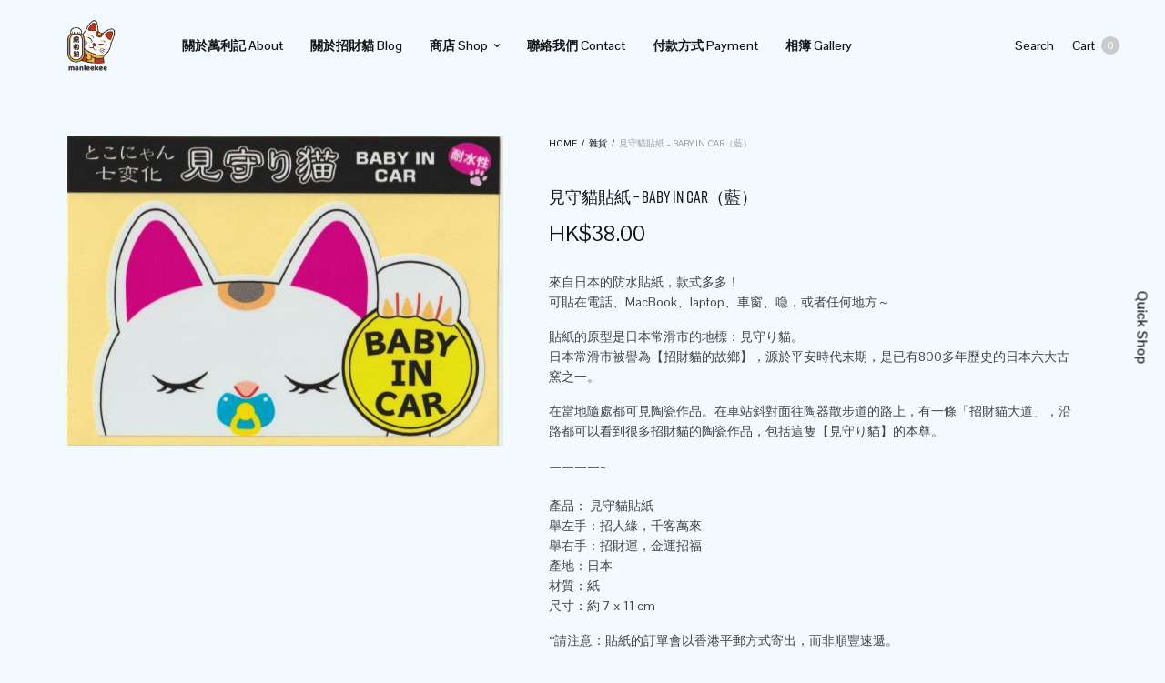

--- FILE ---
content_type: text/html; charset=UTF-8
request_url: https://manleekee.com/product/%E8%A6%8B%E5%AE%88%E8%B2%93%E8%B2%BC%E7%B4%99-baby-in-car%EF%BC%88%E8%97%8D%EF%BC%89/
body_size: 29128
content:
<!doctype html>
<html lang="en-US">
<head>
	<meta charset="UTF-8" />
	<meta name="viewport" content="width=device-width, initial-scale=1, maximum-scale=1, viewport-fit=cover">
	<link rel="profile" href="https://gmpg.org/xfn/11">
					<script>document.documentElement.className = document.documentElement.className + ' yes-js js_active js'</script>
				<meta http-equiv="x-dns-prefetch-control" content="on">
	<link rel="dns-prefetch" href="//fonts.googleapis.com" />
	<link rel="dns-prefetch" href="//fonts.gstatic.com" />
	<link rel="dns-prefetch" href="//0.gravatar.com/" />
	<link rel="dns-prefetch" href="//2.gravatar.com/" />
	<link rel="dns-prefetch" href="//1.gravatar.com/" /><title>見守貓貼紙 &#8211; Baby in Car（藍） &#8211; 萬利記｜招財貓精品店</title>
<meta name='robots' content='max-image-preview:large' />
<script>window._wca = window._wca || [];</script>
<link rel='dns-prefetch' href='//stats.wp.com' />
<link rel='dns-prefetch' href='//use.typekit.net' />
<link rel='dns-prefetch' href='//www.googletagmanager.com' />
<link rel='dns-prefetch' href='//fonts.googleapis.com' />
<link rel="alternate" type="application/rss+xml" title="萬利記｜招財貓精品店 &raquo; Feed" href="https://manleekee.com/feed/" />
<link rel="preconnect" href="//fonts.gstatic.com/" crossorigin><link rel="alternate" title="oEmbed (JSON)" type="application/json+oembed" href="https://manleekee.com/wp-json/oembed/1.0/embed?url=https%3A%2F%2Fmanleekee.com%2Fproduct%2F%25e8%25a6%258b%25e5%25ae%2588%25e8%25b2%2593%25e8%25b2%25bc%25e7%25b4%2599-baby-in-car%25ef%25bc%2588%25e8%2597%258d%25ef%25bc%2589%2F" />
<link rel="alternate" title="oEmbed (XML)" type="text/xml+oembed" href="https://manleekee.com/wp-json/oembed/1.0/embed?url=https%3A%2F%2Fmanleekee.com%2Fproduct%2F%25e8%25a6%258b%25e5%25ae%2588%25e8%25b2%2593%25e8%25b2%25bc%25e7%25b4%2599-baby-in-car%25ef%25bc%2588%25e8%2597%258d%25ef%25bc%2589%2F&#038;format=xml" />
<style id='wp-img-auto-sizes-contain-inline-css' type='text/css'>
img:is([sizes=auto i],[sizes^="auto," i]){contain-intrinsic-size:3000px 1500px}
/*# sourceURL=wp-img-auto-sizes-contain-inline-css */
</style>
<link rel='stylesheet' id='sbi_styles-css' href='https://manleekee.com/wp-content/plugins/instagram-feed/css/sbi-styles.min.css?ver=6.1.5' media='all' />
<style id='wp-emoji-styles-inline-css' type='text/css'>

	img.wp-smiley, img.emoji {
		display: inline !important;
		border: none !important;
		box-shadow: none !important;
		height: 1em !important;
		width: 1em !important;
		margin: 0 0.07em !important;
		vertical-align: -0.1em !important;
		background: none !important;
		padding: 0 !important;
	}
/*# sourceURL=wp-emoji-styles-inline-css */
</style>
<link rel='stylesheet' id='wp-block-library-css' href='https://manleekee.com/wp-includes/css/dist/block-library/style.min.css?ver=6.9' media='all' />
<style id='wp-block-library-inline-css' type='text/css'>
.has-text-align-justify{text-align:justify;}

/*# sourceURL=wp-block-library-inline-css */
</style><style id='global-styles-inline-css' type='text/css'>
:root{--wp--preset--aspect-ratio--square: 1;--wp--preset--aspect-ratio--4-3: 4/3;--wp--preset--aspect-ratio--3-4: 3/4;--wp--preset--aspect-ratio--3-2: 3/2;--wp--preset--aspect-ratio--2-3: 2/3;--wp--preset--aspect-ratio--16-9: 16/9;--wp--preset--aspect-ratio--9-16: 9/16;--wp--preset--color--black: #000000;--wp--preset--color--cyan-bluish-gray: #abb8c3;--wp--preset--color--white: #ffffff;--wp--preset--color--pale-pink: #f78da7;--wp--preset--color--vivid-red: #cf2e2e;--wp--preset--color--luminous-vivid-orange: #ff6900;--wp--preset--color--luminous-vivid-amber: #fcb900;--wp--preset--color--light-green-cyan: #7bdcb5;--wp--preset--color--vivid-green-cyan: #00d084;--wp--preset--color--pale-cyan-blue: #8ed1fc;--wp--preset--color--vivid-cyan-blue: #0693e3;--wp--preset--color--vivid-purple: #9b51e0;--wp--preset--gradient--vivid-cyan-blue-to-vivid-purple: linear-gradient(135deg,rgb(6,147,227) 0%,rgb(155,81,224) 100%);--wp--preset--gradient--light-green-cyan-to-vivid-green-cyan: linear-gradient(135deg,rgb(122,220,180) 0%,rgb(0,208,130) 100%);--wp--preset--gradient--luminous-vivid-amber-to-luminous-vivid-orange: linear-gradient(135deg,rgb(252,185,0) 0%,rgb(255,105,0) 100%);--wp--preset--gradient--luminous-vivid-orange-to-vivid-red: linear-gradient(135deg,rgb(255,105,0) 0%,rgb(207,46,46) 100%);--wp--preset--gradient--very-light-gray-to-cyan-bluish-gray: linear-gradient(135deg,rgb(238,238,238) 0%,rgb(169,184,195) 100%);--wp--preset--gradient--cool-to-warm-spectrum: linear-gradient(135deg,rgb(74,234,220) 0%,rgb(151,120,209) 20%,rgb(207,42,186) 40%,rgb(238,44,130) 60%,rgb(251,105,98) 80%,rgb(254,248,76) 100%);--wp--preset--gradient--blush-light-purple: linear-gradient(135deg,rgb(255,206,236) 0%,rgb(152,150,240) 100%);--wp--preset--gradient--blush-bordeaux: linear-gradient(135deg,rgb(254,205,165) 0%,rgb(254,45,45) 50%,rgb(107,0,62) 100%);--wp--preset--gradient--luminous-dusk: linear-gradient(135deg,rgb(255,203,112) 0%,rgb(199,81,192) 50%,rgb(65,88,208) 100%);--wp--preset--gradient--pale-ocean: linear-gradient(135deg,rgb(255,245,203) 0%,rgb(182,227,212) 50%,rgb(51,167,181) 100%);--wp--preset--gradient--electric-grass: linear-gradient(135deg,rgb(202,248,128) 0%,rgb(113,206,126) 100%);--wp--preset--gradient--midnight: linear-gradient(135deg,rgb(2,3,129) 0%,rgb(40,116,252) 100%);--wp--preset--font-size--small: 13px;--wp--preset--font-size--medium: 20px;--wp--preset--font-size--large: 36px;--wp--preset--font-size--x-large: 42px;--wp--preset--spacing--20: 0.44rem;--wp--preset--spacing--30: 0.67rem;--wp--preset--spacing--40: 1rem;--wp--preset--spacing--50: 1.5rem;--wp--preset--spacing--60: 2.25rem;--wp--preset--spacing--70: 3.38rem;--wp--preset--spacing--80: 5.06rem;--wp--preset--shadow--natural: 6px 6px 9px rgba(0, 0, 0, 0.2);--wp--preset--shadow--deep: 12px 12px 50px rgba(0, 0, 0, 0.4);--wp--preset--shadow--sharp: 6px 6px 0px rgba(0, 0, 0, 0.2);--wp--preset--shadow--outlined: 6px 6px 0px -3px rgb(255, 255, 255), 6px 6px rgb(0, 0, 0);--wp--preset--shadow--crisp: 6px 6px 0px rgb(0, 0, 0);}:where(.is-layout-flex){gap: 0.5em;}:where(.is-layout-grid){gap: 0.5em;}body .is-layout-flex{display: flex;}.is-layout-flex{flex-wrap: wrap;align-items: center;}.is-layout-flex > :is(*, div){margin: 0;}body .is-layout-grid{display: grid;}.is-layout-grid > :is(*, div){margin: 0;}:where(.wp-block-columns.is-layout-flex){gap: 2em;}:where(.wp-block-columns.is-layout-grid){gap: 2em;}:where(.wp-block-post-template.is-layout-flex){gap: 1.25em;}:where(.wp-block-post-template.is-layout-grid){gap: 1.25em;}.has-black-color{color: var(--wp--preset--color--black) !important;}.has-cyan-bluish-gray-color{color: var(--wp--preset--color--cyan-bluish-gray) !important;}.has-white-color{color: var(--wp--preset--color--white) !important;}.has-pale-pink-color{color: var(--wp--preset--color--pale-pink) !important;}.has-vivid-red-color{color: var(--wp--preset--color--vivid-red) !important;}.has-luminous-vivid-orange-color{color: var(--wp--preset--color--luminous-vivid-orange) !important;}.has-luminous-vivid-amber-color{color: var(--wp--preset--color--luminous-vivid-amber) !important;}.has-light-green-cyan-color{color: var(--wp--preset--color--light-green-cyan) !important;}.has-vivid-green-cyan-color{color: var(--wp--preset--color--vivid-green-cyan) !important;}.has-pale-cyan-blue-color{color: var(--wp--preset--color--pale-cyan-blue) !important;}.has-vivid-cyan-blue-color{color: var(--wp--preset--color--vivid-cyan-blue) !important;}.has-vivid-purple-color{color: var(--wp--preset--color--vivid-purple) !important;}.has-black-background-color{background-color: var(--wp--preset--color--black) !important;}.has-cyan-bluish-gray-background-color{background-color: var(--wp--preset--color--cyan-bluish-gray) !important;}.has-white-background-color{background-color: var(--wp--preset--color--white) !important;}.has-pale-pink-background-color{background-color: var(--wp--preset--color--pale-pink) !important;}.has-vivid-red-background-color{background-color: var(--wp--preset--color--vivid-red) !important;}.has-luminous-vivid-orange-background-color{background-color: var(--wp--preset--color--luminous-vivid-orange) !important;}.has-luminous-vivid-amber-background-color{background-color: var(--wp--preset--color--luminous-vivid-amber) !important;}.has-light-green-cyan-background-color{background-color: var(--wp--preset--color--light-green-cyan) !important;}.has-vivid-green-cyan-background-color{background-color: var(--wp--preset--color--vivid-green-cyan) !important;}.has-pale-cyan-blue-background-color{background-color: var(--wp--preset--color--pale-cyan-blue) !important;}.has-vivid-cyan-blue-background-color{background-color: var(--wp--preset--color--vivid-cyan-blue) !important;}.has-vivid-purple-background-color{background-color: var(--wp--preset--color--vivid-purple) !important;}.has-black-border-color{border-color: var(--wp--preset--color--black) !important;}.has-cyan-bluish-gray-border-color{border-color: var(--wp--preset--color--cyan-bluish-gray) !important;}.has-white-border-color{border-color: var(--wp--preset--color--white) !important;}.has-pale-pink-border-color{border-color: var(--wp--preset--color--pale-pink) !important;}.has-vivid-red-border-color{border-color: var(--wp--preset--color--vivid-red) !important;}.has-luminous-vivid-orange-border-color{border-color: var(--wp--preset--color--luminous-vivid-orange) !important;}.has-luminous-vivid-amber-border-color{border-color: var(--wp--preset--color--luminous-vivid-amber) !important;}.has-light-green-cyan-border-color{border-color: var(--wp--preset--color--light-green-cyan) !important;}.has-vivid-green-cyan-border-color{border-color: var(--wp--preset--color--vivid-green-cyan) !important;}.has-pale-cyan-blue-border-color{border-color: var(--wp--preset--color--pale-cyan-blue) !important;}.has-vivid-cyan-blue-border-color{border-color: var(--wp--preset--color--vivid-cyan-blue) !important;}.has-vivid-purple-border-color{border-color: var(--wp--preset--color--vivid-purple) !important;}.has-vivid-cyan-blue-to-vivid-purple-gradient-background{background: var(--wp--preset--gradient--vivid-cyan-blue-to-vivid-purple) !important;}.has-light-green-cyan-to-vivid-green-cyan-gradient-background{background: var(--wp--preset--gradient--light-green-cyan-to-vivid-green-cyan) !important;}.has-luminous-vivid-amber-to-luminous-vivid-orange-gradient-background{background: var(--wp--preset--gradient--luminous-vivid-amber-to-luminous-vivid-orange) !important;}.has-luminous-vivid-orange-to-vivid-red-gradient-background{background: var(--wp--preset--gradient--luminous-vivid-orange-to-vivid-red) !important;}.has-very-light-gray-to-cyan-bluish-gray-gradient-background{background: var(--wp--preset--gradient--very-light-gray-to-cyan-bluish-gray) !important;}.has-cool-to-warm-spectrum-gradient-background{background: var(--wp--preset--gradient--cool-to-warm-spectrum) !important;}.has-blush-light-purple-gradient-background{background: var(--wp--preset--gradient--blush-light-purple) !important;}.has-blush-bordeaux-gradient-background{background: var(--wp--preset--gradient--blush-bordeaux) !important;}.has-luminous-dusk-gradient-background{background: var(--wp--preset--gradient--luminous-dusk) !important;}.has-pale-ocean-gradient-background{background: var(--wp--preset--gradient--pale-ocean) !important;}.has-electric-grass-gradient-background{background: var(--wp--preset--gradient--electric-grass) !important;}.has-midnight-gradient-background{background: var(--wp--preset--gradient--midnight) !important;}.has-small-font-size{font-size: var(--wp--preset--font-size--small) !important;}.has-medium-font-size{font-size: var(--wp--preset--font-size--medium) !important;}.has-large-font-size{font-size: var(--wp--preset--font-size--large) !important;}.has-x-large-font-size{font-size: var(--wp--preset--font-size--x-large) !important;}
/*# sourceURL=global-styles-inline-css */
</style>

<style id='classic-theme-styles-inline-css' type='text/css'>
/*! This file is auto-generated */
.wp-block-button__link{color:#fff;background-color:#32373c;border-radius:9999px;box-shadow:none;text-decoration:none;padding:calc(.667em + 2px) calc(1.333em + 2px);font-size:1.125em}.wp-block-file__button{background:#32373c;color:#fff;text-decoration:none}
/*# sourceURL=/wp-includes/css/classic-themes.min.css */
</style>
<link rel='stylesheet' id='photoswipe-css' href='https://manleekee.com/wp-content/plugins/woocommerce/assets/css/photoswipe/photoswipe.min.css?ver=7.9.0' media='all' />
<link rel='stylesheet' id='photoswipe-default-skin-css' href='https://manleekee.com/wp-content/plugins/woocommerce/assets/css/photoswipe/default-skin/default-skin.min.css?ver=7.9.0' media='all' />
<style id='woocommerce-inline-inline-css' type='text/css'>
.woocommerce form .form-row .required { visibility: visible; }
/*# sourceURL=woocommerce-inline-inline-css */
</style>
<link rel='stylesheet' id='thb-fa-css' href='https://manleekee.com/wp-content/themes/north-wp/assets/css/font-awesome.min.css?ver=4.7.0' media='all' />
<link rel='stylesheet' id='thb-app-css' href='https://manleekee.com/wp-content/themes/north-wp/assets/css/app.css?ver=5.7.4' media='all' />
<style id='thb-app-inline-css' type='text/css'>
.header .logolink .logoimg {max-height:100px;}.header .logolink .logoimg[src$=".svg"] {max-height:100%;height:100px;}@media screen and (max-width:40.0625em) {.header .logolink .logoimg {max-height:100;}.header .logolink .logoimg[src$=".svg"] {max-height:100%;height:100;}}@media only screen and (min-width:40.063em) {.footer.style1,.footer.style2,.footer.style3 {padding-top:100px;padding-bottom:100px;;}}h1,h2,h3,h4,h5,h6 {font-family:rift, 'BlinkMacSystemFont', -apple-system, 'Roboto', 'Lucida Sans';}body,p {font-family:Pontano Sans, 'BlinkMacSystemFont', -apple-system, 'Roboto', 'Lucida Sans';}.thb-full-menu,.account-holder {}.btn,.button,input[type=submit] {}em {}label {}.widget>h6,.footer .widget>h6 {}.header .thb-full-menu {font-weight:600;}.header .thb-full-menu .sub-menu {font-weight:500;}.account-holder {font-weight:500;}.mobile-menu {font-weight:500;}.mobile-menu .sub-menu {font-weight:500;}.mobile-secondary-menu {font-weight:500;}.widget>h6,.footer .widget>h6 {}.footer .footer-social-icons .social {}.footer .thb-footer-menu {}.footer .thb-footer-copyright {}.thb-global-notification {}.woocommerce-message,.woocommerce-error,.woocommerce-info {}h1.thb-shop-title {}.products .product.thb-listing-style2 h3,.products .product.thb-listing-style1 h3 {}.products .product .amount {}.products .product .product-category {}.thb-product-detail .product-information h1.product_title {}.thb-product-detail .product-information .price .amount {}.thb-product-detail .product-information .woocommerce-product-details__short-description,.thb-product-detail .product-information .woocommerce-product-details__short-description p {}@media screen and (min-width:1024px) {h1,.h1 {}}@media screen and (min-width:1024px) {h2 {}}@media screen and (min-width:1024px) {h3 {}}@media screen and (min-width:1024px) {h4 {}}@media screen and (min-width:1024px) {h5 {}}h6 {}
/*# sourceURL=thb-app-inline-css */
</style>
<link rel='stylesheet' id='thb-style-css' href='https://manleekee.com/wp-content/themes/north-wp/style.css?ver=5.7.4' media='all' />
<link rel='stylesheet' id='thb-google-fonts-css' href='https://fonts.googleapis.com/css?family=Pontano+Sans%3A300%2C400%2C500%2C600%2C700&#038;subset=latin&#038;display=swap&#038;ver=5.7.4' media='all' />
<link rel='stylesheet' id='pwb-styles-frontend-css' href='https://manleekee.com/wp-content/plugins/perfect-woocommerce-brands/build/frontend/css/style.css?ver=3.2.0' media='all' />
<link rel='stylesheet' id='flexible-shipping-free-shipping-css' href='https://manleekee.com/wp-content/plugins/flexible-shipping/assets/dist/css/free-shipping.css?ver=4.21.5.2' media='all' />
<link rel='stylesheet' id='stripe_styles-css' href='https://manleekee.com/wp-content/plugins/woocommerce-gateway-stripe/assets/css/stripe-styles.css?ver=7.4.1' media='all' />
<link rel='stylesheet' id='alg-wc-checkout-files-upload-ajax-css' href='https://manleekee.com/wp-content/plugins/checkout-files-upload-woocommerce/includes/css/alg-wc-checkout-files-upload-ajax.css?ver=2.1.5' media='all' />
<link rel='stylesheet' id='jetpack_css-css' href='https://manleekee.com/wp-content/plugins/jetpack/css/jetpack.css?ver=12.3.1' media='all' />
<script type="text/template" id="tmpl-variation-template">
	<div class="woocommerce-variation-description">{{{ data.variation.variation_description }}}</div>
	<div class="woocommerce-variation-price">{{{ data.variation.price_html }}}</div>
	<div class="woocommerce-variation-availability">{{{ data.variation.availability_html }}}</div>
</script>
<script type="text/template" id="tmpl-unavailable-variation-template">
	<p>Sorry, this product is unavailable. Please choose a different combination.</p>
</script>
<script type="text/javascript" src="https://manleekee.com/wp-includes/js/jquery/jquery.min.js?ver=3.7.1" id="jquery-core-js"></script>
<script type="text/javascript" src="https://manleekee.com/wp-includes/js/jquery/jquery-migrate.min.js?ver=3.4.1" id="jquery-migrate-js"></script>
<script type="text/javascript" id="jquery-js-after">
/* <![CDATA[ */
var v = jQuery.fn.jquery;
			if (v && parseInt(v) >= 3 && window.self === window.top) {
				var readyList=[];
				window.originalReadyMethod = jQuery.fn.ready;
				jQuery.fn.ready = function(){
					if(arguments.length && arguments.length > 0 && typeof arguments[0] === "function") {
						readyList.push({"c": this, "a": arguments});
					}
					return window.originalReadyMethod.apply( this, arguments );
				};
				window.wpfReadyList = readyList;
			}
//# sourceURL=jquery-js-after
/* ]]> */
</script>
<script defer type="text/javascript" src="https://stats.wp.com/s-202604.js" id="woocommerce-analytics-js"></script>
<script type="text/javascript" src="https://use.typekit.net/shw0vos.js?ver=5.7.4" id="thb-typekit-js"></script>
<script type="text/javascript" id="thb-typekit-js-after">
/* <![CDATA[ */
try{Typekit.load({ async: true });}catch(e){}
//# sourceURL=thb-typekit-js-after
/* ]]> */
</script>
<script type="text/javascript" id="woocommerce-tokenization-form-js-extra">
/* <![CDATA[ */
var wc_tokenization_form_params = {"is_registration_required":"","is_logged_in":""};
//# sourceURL=woocommerce-tokenization-form-js-extra
/* ]]> */
</script>
<script type="text/javascript" src="https://manleekee.com/wp-content/plugins/woocommerce/assets/js/frontend/tokenization-form.min.js?ver=7.9.0" id="woocommerce-tokenization-form-js"></script>

<!-- Google Analytics snippet added by Site Kit -->
<script type="text/javascript" src="https://www.googletagmanager.com/gtag/js?id=UA-230915008-1" id="google_gtagjs-js" async></script>
<script type="text/javascript" id="google_gtagjs-js-after">
/* <![CDATA[ */
window.dataLayer = window.dataLayer || [];function gtag(){dataLayer.push(arguments);}
gtag('set', 'linker', {"domains":["manleekee.com"]} );
gtag("js", new Date());
gtag("set", "developer_id.dZTNiMT", true);
gtag("config", "UA-230915008-1", {"anonymize_ip":true});
gtag("config", "G-DWM8R3JSBK");
//# sourceURL=google_gtagjs-js-after
/* ]]> */
</script>

<!-- End Google Analytics snippet added by Site Kit -->
<script type="text/javascript" id="alg-wc-checkout-files-upload-ajax-js-extra">
/* <![CDATA[ */
var ajax_object = {"ajax_url":"https://manleekee.com/wp-admin/admin-ajax.php"};
var alg_wc_checkout_files_upload = {"max_file_size":"3145728","max_file_size_exceeded_message":"Allowed file size exceeded (maximum 3 MB).","progress_bar_enabled":"1"};
//# sourceURL=alg-wc-checkout-files-upload-ajax-js-extra
/* ]]> */
</script>
<script type="text/javascript" src="https://manleekee.com/wp-content/plugins/checkout-files-upload-woocommerce/includes/js/alg-wc-checkout-files-upload-ajax.js?ver=2.1.5" id="alg-wc-checkout-files-upload-ajax-js"></script>
<link rel="https://api.w.org/" href="https://manleekee.com/wp-json/" /><link rel="alternate" title="JSON" type="application/json" href="https://manleekee.com/wp-json/wp/v2/product/8012" /><link rel="EditURI" type="application/rsd+xml" title="RSD" href="https://manleekee.com/xmlrpc.php?rsd" />
<meta name="generator" content="WordPress 6.9" />
<meta name="generator" content="WooCommerce 7.9.0" />
<link rel="canonical" href="https://manleekee.com/product/%e8%a6%8b%e5%ae%88%e8%b2%93%e8%b2%bc%e7%b4%99-baby-in-car%ef%bc%88%e8%97%8d%ef%bc%89/" />
<link rel='shortlink' href='https://manleekee.com/?p=8012' />
<meta name="generator" content="Site Kit by Google 1.105.0" /><meta name="facebook-domain-verification" content="631msvueqe4nienqke3bgw9gzdnr1c" />	<style>img#wpstats{display:none}</style>
				<script>
			document.documentElement.className = document.documentElement.className.replace( 'no-js', 'js' );
		</script>
				<style>
			.no-js img.lazyload { display: none; }
			figure.wp-block-image img.lazyloading { min-width: 150px; }
							.lazyload, .lazyloading { opacity: 0; }
				.lazyloaded {
					opacity: 1;
					transition: opacity 400ms;
					transition-delay: 0ms;
				}
					</style>
			<noscript><style>.woocommerce-product-gallery{ opacity: 1 !important; }</style></noscript>
				<script  type="text/javascript">
				!function(f,b,e,v,n,t,s){if(f.fbq)return;n=f.fbq=function(){n.callMethod?
					n.callMethod.apply(n,arguments):n.queue.push(arguments)};if(!f._fbq)f._fbq=n;
					n.push=n;n.loaded=!0;n.version='2.0';n.queue=[];t=b.createElement(e);t.async=!0;
					t.src=v;s=b.getElementsByTagName(e)[0];s.parentNode.insertBefore(t,s)}(window,
					document,'script','https://connect.facebook.net/en_US/fbevents.js');
			</script>
			<!-- WooCommerce Facebook Integration Begin -->
			<script  type="text/javascript">

				fbq('init', '384160960075915', {}, {
    "agent": "woocommerce-7.9.0-3.0.28"
});

				fbq( 'track', 'PageView', {
    "source": "woocommerce",
    "version": "7.9.0",
    "pluginVersion": "3.0.28"
} );

				document.addEventListener( 'DOMContentLoaded', function() {
					jQuery && jQuery( function( $ ) {
						// Insert placeholder for events injected when a product is added to the cart through AJAX.
						$( document.body ).append( '<div class=\"wc-facebook-pixel-event-placeholder\"></div>' );
					} );
				}, false );

			</script>
			<!-- WooCommerce Facebook Integration End -->
			<style type="text/css" id="custom-background-css">
body.custom-background { background-color: #f2faff; }
</style>
	<meta name="generator" content="Powered by Slider Revolution 6.5.9 - responsive, Mobile-Friendly Slider Plugin for WordPress with comfortable drag and drop interface." />
<script type="text/javascript">function setREVStartSize(e){
			//window.requestAnimationFrame(function() {				 
				window.RSIW = window.RSIW===undefined ? window.innerWidth : window.RSIW;	
				window.RSIH = window.RSIH===undefined ? window.innerHeight : window.RSIH;	
				try {								
					var pw = document.getElementById(e.c).parentNode.offsetWidth,
						newh;
					pw = pw===0 || isNaN(pw) ? window.RSIW : pw;
					e.tabw = e.tabw===undefined ? 0 : parseInt(e.tabw);
					e.thumbw = e.thumbw===undefined ? 0 : parseInt(e.thumbw);
					e.tabh = e.tabh===undefined ? 0 : parseInt(e.tabh);
					e.thumbh = e.thumbh===undefined ? 0 : parseInt(e.thumbh);
					e.tabhide = e.tabhide===undefined ? 0 : parseInt(e.tabhide);
					e.thumbhide = e.thumbhide===undefined ? 0 : parseInt(e.thumbhide);
					e.mh = e.mh===undefined || e.mh=="" || e.mh==="auto" ? 0 : parseInt(e.mh,0);		
					if(e.layout==="fullscreen" || e.l==="fullscreen") 						
						newh = Math.max(e.mh,window.RSIH);					
					else{					
						e.gw = Array.isArray(e.gw) ? e.gw : [e.gw];
						for (var i in e.rl) if (e.gw[i]===undefined || e.gw[i]===0) e.gw[i] = e.gw[i-1];					
						e.gh = e.el===undefined || e.el==="" || (Array.isArray(e.el) && e.el.length==0)? e.gh : e.el;
						e.gh = Array.isArray(e.gh) ? e.gh : [e.gh];
						for (var i in e.rl) if (e.gh[i]===undefined || e.gh[i]===0) e.gh[i] = e.gh[i-1];
											
						var nl = new Array(e.rl.length),
							ix = 0,						
							sl;					
						e.tabw = e.tabhide>=pw ? 0 : e.tabw;
						e.thumbw = e.thumbhide>=pw ? 0 : e.thumbw;
						e.tabh = e.tabhide>=pw ? 0 : e.tabh;
						e.thumbh = e.thumbhide>=pw ? 0 : e.thumbh;					
						for (var i in e.rl) nl[i] = e.rl[i]<window.RSIW ? 0 : e.rl[i];
						sl = nl[0];									
						for (var i in nl) if (sl>nl[i] && nl[i]>0) { sl = nl[i]; ix=i;}															
						var m = pw>(e.gw[ix]+e.tabw+e.thumbw) ? 1 : (pw-(e.tabw+e.thumbw)) / (e.gw[ix]);					
						newh =  (e.gh[ix] * m) + (e.tabh + e.thumbh);
					}
					var el = document.getElementById(e.c);
					if (el!==null && el) el.style.height = newh+"px";					
					el = document.getElementById(e.c+"_wrapper");
					if (el!==null && el) {
						el.style.height = newh+"px";
						el.style.display = "block";
					}
				} catch(e){
					console.log("Failure at Presize of Slider:" + e)
				}					   
			//});
		  };</script>
		<style type="text/css" id="wp-custom-css">
			.sku_wrapper, .sku {
    display: none !important;
}

.product {
    padding-left: 1.5rem;
    padding-right: 1.5rem;
}

.header {
    padding: 0px;
}

.header .logolink .logoimg {
    min-width: 100px;
}


.woocommerce-mini-cart-item.mini_cart_item a.remove.remove_from_cart_button {
    font-size: 40px;
}

.payment_box.payment_method_cod img {
    min-width: 200px;
    min-height: 210px;
}

.payment_method_vcanfly_gateway img {
    min-width: 45px;
    min-height: 42px;
}

.vc_column_container>.vc_column-inner {
    padding: 0px 65px;
}

.vc_row {
    margin-left: 0px;
    margin-right: 0px;
}

.wpcf7-form label {
    width: 100%;
}

input[type="text"], input[type="password"], input[type="date"], input[type="datetime"], input[type="email"], input[type="number"], input[type="search"], input[type="tel"], input[type="time"], input[type="url"], textarea {
    width: 100% !important;
}

.btn:hover, .button:hover, input[type=submit]:hover {
    background: #fab53c;
    border-color: #fab53c;
}

.wpfFilterTaxNameWrapper, .widget.widget_price_filter .price_slider_amount {
    font-size: 16px;
}

.wfpTitle.wfpClickable {
    font-family: rift, 'BlinkMacSystemFont', -apple-system, 'Roboto', 'Lucida Sans';
    font-size: 12px;
    color: rgba(0,0,0,0.6);
}


@media screen and (min-width: 64.0625em) {

    body.single-product	.large-9 {
        -ms-flex: 0 0 75%;
        flex: 0 0 100%;
        max-width: 100%;
    }
    body.single-product .large-7 {
        -ms-flex: 0 0 58.333333%;
        flex: 0 0 43.8%;
        max-width: 43.8%;
    }

    body.single-product	.large-5 {
        -ms-flex: 0 0 41.666667%;
        flex: 0 0 56.2%;
        max-width: 56.2%;
    }
}

body.single-product select{
    max-width:348px;
}

body.single-product div.quantity .qty {
    min-width: 170px;
}

.wc_payment_methods .wc_payment_method img, .wc_payment_methods .woocommerce-PaymentMethod img, .woocommerce-PaymentMethods .wc_payment_method img, .woocommerce-PaymentMethods .woocommerce-PaymentMethod img {
    max-height: 50px;
}

.stock.in-stock {
    display: none;
}

.cart_item .product-name > img {
    margin-right: 10px;
}

.shop_table tbody tr td {
    padding: 30px 0px;
}

body.woocommerce-checkout form.woocommerce-checkout .row {
    display: flex;
    flex-direction: column;
}


body.woocommerce-checkout form.woocommerce-checkout .row .small-12.large-8.xlarge-9.columns {
    order: 1;
    max-width: 100%;
    width: 100%;
    flex: none;
}


body.woocommerce-checkout form.woocommerce-checkout .row .small-12.large-4.xlarge-3.columns {
    order: 2;
    max-width: 100%;
    width: 100%;
    flex: none;
}


body.woocommerce-checkout #order_review .woocommerce-checkout-review-order-table{
	display: none;
}

#alg_checkout_files_upload_form_1 table:not(.variations):not(.shop_table):not(.group_table) tbody tr:nth-child(even) {
    background-color: transparent;
}

input#alg_checkout_files_upload_button_1 {
    padding: 10px 25px;
    border-radius: 0px;
    background-color: transparent;
    border: 1px solid;
}

input#alg_checkout_files_upload_button_1:hover {
    background-color: #000;
    color: #fff;
    transition: 0.3s;
}

.vc-hoverbox-block.vc-hoverbox-front {
    justify-content: flex-end;
}

.vc-hoverbox-block-inner.vc-hoverbox-front-inner {
    background-color: rgba(255,255,255, 0.9);
}

.vc-hoverbox-block-inner h2{
    font-size: 24px;
}

.optional {
    display: none;
}

.thb-footer-copyright table tr td {
	vertical-align: baseline;
}

.thb-footer-copyright table:not(.variations):not(.shop_table):not(.group_table) tbody tr:nth-child(even) {
	background: none;
}


.home-cat .columns.medium-3 {
	padding-right: 1.5rem;
	padding-left: 1.5rem;
} 



.home-cat .columns.medium-3 .vc-hoverbox-wrapper .vc-hoverbox {
	min-height: 272px;
}

.woocommerce-pagination{
	display: none !important;
}

@media only screen and (min-width: 736px) {
    body.woocommerce-checkout .page-padding {
        padding-top: 175px;
    }
}


@media only screen and (max-width: 1115px) {
    .header .row {
        padding: 0px;
    }

    .vc_column_container>.vc_column-inner {
        padding: 0px 45px;
    }
}
@media only screen and (max-width: 1067px) {
    .header .small-3.hide-for-large {
        display: flex !important;
        flex: 0 0 25%;
        max-width: 25%;
    }

    .header .small-6.logo-and-menu {
        flex: 0 0 50%;
        max-width: 50%;
    }

    .small-3.account-holder {
        flex: 0 0 25%;
        max-width: 25%;
    }

    .vc_column_container>.vc_column-inner {
        padding: 0px .9375rem;
    }
}

@media only screen and (min-width: 768px) {
	.xs-show {
		display: none
	}
	
	
	.xs-hide {
		display: block
	}
}

@media only screen and (max-width: 768px) {
	.thb-footer-copyright {
		text-align: left;
	}
	
	.thb-footer-copyright table tr td:nth-child(3) {
		width: 50%
}
	
	.thb-footer-copyright table tr:nth-child(2) td {
		padding-top: 20px !important;
	}
	.thb-footer-copyright table tbody tr td{
		padding: 0px !important;
	}
	
		.thb-footer-copyright table tbody tr:nth-child(1) td strong{
		font-size: 15px;
	}
	
	.xs-show {
		display: block
	}
	
	.xs-hide {
		display: none
	}
	
	.home-cat .columns.medium-3 {
		width: 50%;
    max-width: 50%;
    float: left;
    max-height: 180px;
}
	
	.home-cat .columns.medium-3 .vc-hoverbox-wrapper .vc-hoverbox {
		    min-height: 148px;
    max-height: 148px;
	}
	
	.home-cat .columns.medium-3 .vc-hoverbox-wrapper .vc-hoverbox	.vc-hoverbox-inner {
	    min-height: 148px;		
	}
	
	.home-cat .vc-hoverbox-block-inner h2 {
		font-size: 16px;
	}
	
	
}		</style>
		<noscript><style> .wpb_animate_when_almost_visible { opacity: 1; }</style></noscript><style id="wpforms-css-vars-root">
				:root {
					--wpforms-field-border-radius: 3px;
--wpforms-field-background-color: #ffffff;
--wpforms-field-border-color: rgba( 0, 0, 0, 0.25 );
--wpforms-field-text-color: rgba( 0, 0, 0, 0.7 );
--wpforms-label-color: rgba( 0, 0, 0, 0.85 );
--wpforms-label-sublabel-color: rgba( 0, 0, 0, 0.55 );
--wpforms-label-error-color: #d63637;
--wpforms-button-border-radius: 3px;
--wpforms-button-background-color: #066aab;
--wpforms-button-text-color: #ffffff;
--wpforms-field-size-input-height: 43px;
--wpforms-field-size-input-spacing: 15px;
--wpforms-field-size-font-size: 16px;
--wpforms-field-size-line-height: 19px;
--wpforms-field-size-padding-h: 14px;
--wpforms-field-size-checkbox-size: 16px;
--wpforms-field-size-sublabel-spacing: 5px;
--wpforms-field-size-icon-size: 1;
--wpforms-label-size-font-size: 16px;
--wpforms-label-size-line-height: 19px;
--wpforms-label-size-sublabel-font-size: 14px;
--wpforms-label-size-sublabel-line-height: 17px;
--wpforms-button-size-font-size: 17px;
--wpforms-button-size-height: 41px;
--wpforms-button-size-padding-h: 15px;
--wpforms-button-size-margin-top: 10px;

				}
			</style><link rel='stylesheet' id='rs-plugin-settings-css' href='https://manleekee.com/wp-content/plugins/revslider/public/assets/css/rs6.css?ver=6.5.9' media='all' />
<style id='rs-plugin-settings-inline-css' type='text/css'>
#rs-demo-id {}
/*# sourceURL=rs-plugin-settings-inline-css */
</style>
</head>
<body data-rsssl=1 class="wp-singular product-template-default single single-product postid-8012 custom-background wp-theme-north-wp theme-north-wp woocommerce woocommerce-page woocommerce-no-js thb-arrows global_notification_off thb-single-product-ajax-on subheader-full-width-off  wpb-js-composer js-comp-ver-6.7.0 vc_responsive">
<div id="wrapper" class="open">
		<!-- Start Header -->
	<header class="header style2 thb-shadow-none">
	<div class="row align-middle ">
		<div class="small-3 columns hide-for-large toggle-holder">
				<div class="mobile-toggle-holder style2">
		<div class="mobile-toggle">
			<span></span><span></span><span></span>
		</div>
					<strong>
				<span class="menu-label">Menu</span>
			</strong>
			</div>
			</div>
		<div class="small-6 large-8 columns logo-and-menu">
			<div class="logo-holder">
				<a href="https://manleekee.com" class="logolink">
					<img   alt="萬利記｜招財貓精品店" data-src="https://manleekee.com/wp-content/uploads/2021/10/manleekee_LOGO.png" class="logoimg bg--light lazyload" src="[data-uri]" /><noscript><img src="https://manleekee.com/wp-content/uploads/2021/10/manleekee_LOGO.png" class="logoimg bg--light" alt="萬利記｜招財貓精品店"/></noscript>
					<img   alt="萬利記｜招財貓精品店" data-src="https://manleekee.com/wp-content/uploads/2021/10/manleekee_LOGO.png" class="logoimg bg--dark lazyload" src="[data-uri]" /><noscript><img src="https://manleekee.com/wp-content/uploads/2021/10/manleekee_LOGO.png" class="logoimg bg--dark" alt="萬利記｜招財貓精品店"/></noscript>
				</a>
			</div>
			<div class="menu-holder">
				<nav id="nav">
											<ul id="menu-navigation" class="thb-full-menu"><li id="menu-item-2787" class="menu-item menu-item-type-post_type menu-item-object-page menu-item-2787"><a href="https://manleekee.com/about/">關於萬利記 About</a></li>
<li id="menu-item-314" class="menu-item menu-item-type-post_type menu-item-object-page current-product-parent menu-item-314"><a href="https://manleekee.com/blog/">關於招財貓 Blog</a></li>
<li id="menu-item-5312" class="menu-item menu-item-type-custom menu-item-object-custom menu-item-has-children menu-item-5312"><a href="/shop">商店 Shop</a>
<ul class="sub-menu" >
	<li id="menu-item-5215" class="menu-item menu-item-type-taxonomy menu-item-object-product_cat menu-item-5215"><a href="https://manleekee.com/product-category/feature/">店主推介</a></li>
	<li id="menu-item-5221" class="menu-item menu-item-type-taxonomy menu-item-object-product_cat menu-item-5221"><a href="https://manleekee.com/product-category/classic/">經典推介</a></li>
	<li id="menu-item-5213" class="menu-item menu-item-type-taxonomy menu-item-object-product_cat menu-item-5213"><a href="https://manleekee.com/product-category/s-cat-5-9-cm/">小貓 (5-9 cm)</a></li>
	<li id="menu-item-5208" class="menu-item menu-item-type-taxonomy menu-item-object-product_cat menu-item-5208"><a href="https://manleekee.com/product-category/m-cat-10-20-cm/">中貓 (10-20 cm)</a></li>
	<li id="menu-item-5212" class="menu-item menu-item-type-taxonomy menu-item-object-product_cat menu-item-5212"><a href="https://manleekee.com/product-category/l-cat-20-cm/">大貓 (20 cm +)</a></li>
	<li id="menu-item-5211" class="menu-item menu-item-type-taxonomy menu-item-object-product_cat menu-item-5211"><a href="https://manleekee.com/product-category/hariko/">張り子 HARIKO</a></li>
	<li id="menu-item-775" class="menu-item menu-item-type-taxonomy menu-item-object-product_cat menu-item-775"><a href="https://manleekee.com/product-category/vintage/">復古招財貓</a></li>
	<li id="menu-item-5216" class="menu-item menu-item-type-taxonomy menu-item-object-product_cat menu-item-5216"><a href="https://manleekee.com/product-category/cute/">得意招財貓</a></li>
	<li id="menu-item-5220" class="menu-item menu-item-type-taxonomy menu-item-object-product_cat menu-item-5220"><a href="https://manleekee.com/product-category/collection/">精品招財貓</a></li>
	<li id="menu-item-5218" class="menu-item menu-item-type-taxonomy menu-item-object-product_cat menu-item-5218"><a href="https://manleekee.com/product-category/kiyomizu-yaki/">清水燒 KIYOMIZU-YAKI</a></li>
	<li id="menu-item-5209" class="menu-item menu-item-type-taxonomy menu-item-object-product_cat menu-item-5209"><a href="https://manleekee.com/product-category/kutani-yaki/">九谷燒 KUTANI-YAKI</a></li>
	<li id="menu-item-776" class="menu-item menu-item-type-taxonomy menu-item-object-product_cat menu-item-776"><a href="https://manleekee.com/product-category/seto-yaki/">瀨戶燒 SETO-YAKI</a></li>
	<li id="menu-item-772" class="menu-item menu-item-type-taxonomy menu-item-object-product_cat menu-item-772"><a href="https://manleekee.com/product-category/tokoname-yaki/">常滑燒 TOKONAME-YAKI</a></li>
	<li id="menu-item-5217" class="menu-item menu-item-type-taxonomy menu-item-object-product_cat menu-item-5217"><a href="https://manleekee.com/product-category/dog/">招福犬、其他緣起物</a></li>
	<li id="menu-item-5222" class="menu-item menu-item-type-taxonomy menu-item-object-product_cat menu-item-5222"><a href="https://manleekee.com/product-category/artists-choice/">藝術家之選</a></li>
	<li id="menu-item-6169" class="menu-item menu-item-type-taxonomy menu-item-object-product_cat menu-item-6169"><a href="https://manleekee.com/product-category/%e6%b8%85%e6%96%b0%e9%a2%a8%e6%a0%bc/">清新風格</a></li>
	<li id="menu-item-5207" class="menu-item menu-item-type-taxonomy menu-item-object-product_cat menu-item-5207"><a href="https://manleekee.com/product-category/decole-decole-concombre/">其他動物擺設</a></li>
	<li id="menu-item-5223" class="menu-item menu-item-type-taxonomy menu-item-object-product_cat current-product-ancestor current-menu-parent current-product-parent menu-item-5223"><a href="https://manleekee.com/product-category/others/">雜貨</a></li>
</ul>
</li>
<li id="menu-item-2879" class="menu-item menu-item-type-post_type menu-item-object-page menu-item-2879"><a href="https://manleekee.com/contact/">聯絡我們 Contact</a></li>
<li id="menu-item-723" class="menu-item menu-item-type-post_type menu-item-object-page menu-item-723"><a href="https://manleekee.com/payment/">付款方式 Payment</a></li>
<li id="menu-item-724" class="menu-item menu-item-type-post_type menu-item-object-page menu-item-724"><a href="https://manleekee.com/instagram/">相簿 Gallery</a></li>
</ul>									</nav>
			</div>
		</div>
		<div class="small-3 large-4 columns account-holder">
					<a href="#searchpopup" rel="inline" data-class="quick-search" id="quick_search">
			Search		</a>

				<a id="quick_cart" data-target="open-cart" href="https://manleekee.com/cart/" title="Cart">
			Cart			<span class="float_count">0</span>
		</a>
				</div>
	</div>
</header>
	<!-- End Header -->

	<div role="main">

			<div class="thb_prod_ajax_to_cart_notices"></div>
		
					
			
<div class="woocommerce-notices-wrapper"></div>
<div id="product-8012" class="page-padding thb-product-detail thb-product-sidebar-on thb-product-style1 product type-product post-8012 status-publish first instock product_cat-all-products product_cat-others product_tag-252 has-post-thumbnail shipping-taxable purchasable product-type-simple">

				<div class="row align-center">
		<div class="small-12 medium-8 large-9 columns">
			<div class="row align-center">
		<div class="small-12 large-7 columns">
		<div class="row">
		<div class="woocommerce-product-gallery woocommerce-product-gallery--with-images woocommerce-product-gallery--columns-4 images small-12 large-12 columns small-order-1 large-order-2" data-columns="4">
		<figure id="product-images" class="woocommerce-product-gallery__wrapper product-images carousel slick" data-navigation="true" data-autoplay="false" data-columns="1" data-asnavfor="#product-thumbnails">
						<div data-thumb="https://manleekee.com/wp-content/uploads/2022/06/baby-blue-100x100.jpeg" data-thumb-alt="" class="woocommerce-product-gallery__image"><a href="https://manleekee.com/wp-content/uploads/2022/06/baby-blue.jpeg"><img width="600" height="426" src="https://manleekee.com/wp-content/uploads/2022/06/baby-blue-600x426.jpeg" class="wp-post-image" alt="" title="baby blue" data-caption="" data-src="https://manleekee.com/wp-content/uploads/2022/06/baby-blue.jpeg" data-large_image="https://manleekee.com/wp-content/uploads/2022/06/baby-blue.jpeg" data-large_image_width="1338" data-large_image_height="951" decoding="async" fetchpriority="high" srcset="https://manleekee.com/wp-content/uploads/2022/06/baby-blue-600x426.jpeg 600w, https://manleekee.com/wp-content/uploads/2022/06/baby-blue-300x213.jpeg 300w, https://manleekee.com/wp-content/uploads/2022/06/baby-blue-430x306.jpeg 430w" sizes="(max-width: 600px) 100vw, 600px" /></a></div>		</figure>
	</div>
			<div class="small-12 columns small-order-2 large-order-3 product-thumbnail-container thb-horizontal-thumbnails">
					</div>
	</div>
		</div>
		<div class="small-12 large-5 columns product-information">
		
	<div class="summary entry-summary">

		<nav class="woocommerce-breadcrumb"><a href="https://manleekee.com">Home</a> <i>/</i> <a href="https://manleekee.com/product-category/others/">雜貨</a> <i>/</i> 見守貓貼紙 &#8211; Baby in Car（藍）</nav><h1 class="product_title entry-title">見守貓貼紙 &#8211; Baby in Car（藍）</h1><p class="price"><span class="woocommerce-Price-amount amount"><bdi><span class="woocommerce-Price-currencySymbol">HK$</span>38.00</bdi></span></p>
<div class="woocommerce-product-details__short-description">
	<p>來自日本的防水貼紙，款式多多！<br />
可貼在電話、MacBook、laptop、車窗、喼，或者任何地方～</p>
<p>貼紙的原型是日本常滑市的地標：見守り貓。<br />
日本常滑市被譽為【招財貓的故鄉】，源於平安時代末期，是已有800多年歷史的日本六大古窯之一。</p>
<p>在當地隨處都可見陶瓷作品。​在車站斜對面往陶器散步道的路上，有一條「招財貓大道」，沿路都可以看到很多招財貓的陶瓷作品，包括這隻【見守り貓】的本尊。</p>
<p>————– ​<br />
​<br />
產品： 見守貓貼紙<br />
舉左手：招人緣，千客萬來 ​<br />
舉右手：招財運，金運招福 ​<br />
產地：日本 ​<br />
材質：紙<br />
尺寸：約 7 x 11 cm​</p>
<p>*請注意：貼紙的訂單會以香港平郵方式寄出，而非順豐速遞。</p>
</div>
<p class="stock in-stock">3 in stock</p>

	
	<form class="cart" action="https://manleekee.com/product/%e8%a6%8b%e5%ae%88%e8%b2%93%e8%b2%bc%e7%b4%99-baby-in-car%ef%bc%88%e8%97%8d%ef%bc%89/" method="post" enctype='multipart/form-data'>
		
		<div class="quantity">
		<label class="screen-reader-text" for="quantity_6970ec291bda6">見守貓貼紙 - Baby in Car（藍） quantity</label>
	<input
		type="number"
				id="quantity_6970ec291bda6"
		class="input-text qty text"
		name="quantity"
		value="1"
		aria-label="Product quantity"
		size="4"
		min="1"
		max="3"
					step="1"
			placeholder=""
			inputmode="numeric"
			autocomplete="off"
			/>
	</div>
		<div id="wc-stripe-payment-request-wrapper" style="clear:both;padding-top:1.5em;display:none;">
			<div id="wc-stripe-payment-request-button">
								<!-- A Stripe Element will be inserted here. -->
			</div>
		</div>
				<p id="wc-stripe-payment-request-button-separator" style="margin-top:1.5em;text-align:center;display:none;">&mdash; OR &mdash;</p>
		
		<button type="submit" name="add-to-cart" value="8012" class="single_add_to_cart_button button alt">Add to cart</button>

					<input type="hidden" name="action" value="wc_prod_ajax_to_cart" />
					<input type="hidden" name="add-to-cart" value="8012"/>
				</form>

	
		<div class="
		 yith-wcwl-add-to-wishlist add-to-wishlist-8012 ">
		<div class="yith-wcwl-add-button" style="display: block">
				<a href="/product/%E8%A6%8B%E5%AE%88%E8%B2%93%E8%B2%BC%E7%B4%99-baby-in-car%EF%BC%88%E8%97%8D%EF%BC%89/?add_to_wishlist=8012"
					data-product-id="8012"
					data-product-type="simple"
					class="add_to_wishlist thb-icon-container">
					<span class="thb-icon-text">Add To Wishlist</span><svg xmlns="http://www.w3.org/2000/svg" version="1.1" class="wishlist_icon" x="0" y="0" width="12.6" height="11" viewBox="0 0 12.6 11" enable-background="new 0 0 12.584 11" xml:space="preserve"><path fill="#010101" d="M6.3 10.5c0 0 0 0-0.1 0C4.1 9 0.5 6 0.5 4 0.5 2.3 1.8 0.5 3.7 0.5c0.9 0 1.6 0.3 2.2 1l0.4 0.5 0.4-0.5C7.2 0.8 8 0.5 8.9 0.5c1.9 0 3.2 1.8 3.2 3.5 0 2-3.6 5.1-5.7 6.5L6.3 10.5z"/></svg>				</a>
			</div>
			<div class="yith-wcwl-wishlistexistsbrowse">
				<a href="https://manleekee.com/wishlist/" class="thb-icon-container">
					<span class="thb-icon-text">View Wishlist</span><svg xmlns="http://www.w3.org/2000/svg" version="1.1" class="wishlist_icon" x="0" y="0" width="12.6" height="11" viewBox="0 0 12.6 11" enable-background="new 0 0 12.584 11" xml:space="preserve"><path fill="#010101" d="M6.3 10.5c0 0 0 0-0.1 0C4.1 9 0.5 6 0.5 4 0.5 2.3 1.8 0.5 3.7 0.5c0.9 0 1.6 0.3 2.2 1l0.4 0.5 0.4-0.5C7.2 0.8 8 0.5 8.9 0.5c1.9 0 3.2 1.8 3.2 3.5 0 2-3.6 5.1-5.7 6.5L6.3 10.5z"/></svg>				</a>
			</div>
		</div>
			<aside class="share-article">
		<a class="thb_share">
			<svg xmlns="http://www.w3.org/2000/svg" xmlns:xlink="http://www.w3.org/1999/xlink" x="0px" y="0px"
	 width="11px" height="14px" viewBox="0 0 11 14" enable-background="new 0 0 11 14" xml:space="preserve">
<path d="M3.197,3.702l1.808-1.918v8.446c0,0.289,0.222,0.525,0.495,0.525s0.495-0.236,0.495-0.525V1.784l1.808,1.918
	c0.097,0.103,0.223,0.154,0.35,0.154s0.254-0.052,0.351-0.154c0.193-0.204,0.193-0.537,0-0.742L5.851,0.144
	C5.761,0.048,5.637-0.01,5.5-0.01S5.239,0.048,5.149,0.144L2.498,2.959c-0.194,0.205-0.194,0.538,0,0.742
	C2.691,3.908,3.004,3.908,3.197,3.702z M9.713,4.847H7.455c-0.273,0-0.495,0.234-0.495,0.525c0,0.289,0.222,0.524,0.495,0.524h2.258
	c0.164,0,0.297,0.142,0.297,0.315v6.412c0,0.174-0.133,0.314-0.297,0.314H1.287c-0.164,0-0.297-0.141-0.297-0.314V6.212
	c0-0.174,0.133-0.315,0.297-0.315h2.258c0.273,0,0.495-0.235,0.495-0.524c0-0.291-0.222-0.525-0.495-0.525H1.287
	C0.577,4.847,0,5.459,0,6.212v6.412c0,0.754,0.577,1.365,1.287,1.365h8.426c0.71,0,1.287-0.611,1.287-1.365V6.212
	C11,5.459,10.423,4.847,9.713,4.847z"/>
</svg>
			Share This		</a>
		<div class="icons">
			<div class="inner">
								<a href="https://www.facebook.com/sharer.php?u=https%3A%2F%2Fmanleekee.com%2Fproduct%2F%25e8%25a6%258b%25e5%25ae%2588%25e8%25b2%2593%25e8%25b2%25bc%25e7%25b4%2599-baby-in-car%25ef%25bc%2588%25e8%2597%258d%25ef%25bc%2589%2F" class="facebook social"><i class="fa fa-facebook"></i></a>
																												<a href="whatsapp://send?text=%E8%A6%8B%E5%AE%88%E8%B2%93%E8%B2%BC%E7%B4%99+%E2%80%93+Baby+in+Car%EF%BC%88%E8%97%8D%EF%BC%89 https://manleekee.com/product/%e8%a6%8b%e5%ae%88%e8%b2%93%e8%b2%bc%e7%b4%99-baby-in-car%ef%bc%88%e8%97%8d%ef%bc%89/" class="whatsapp social" data-href="https://manleekee.com/product/%e8%a6%8b%e5%ae%88%e8%b2%93%e8%b2%bc%e7%b4%99-baby-in-car%ef%bc%88%e8%97%8d%ef%bc%89/" data-action="share/whatsapp/share"><i class="fa fa-whatsapp"></i></a>
							</div>
		</div>
	</aside>
		<div class="product_meta">

	
	
	<span class="posted_in">Categories: <a href="https://manleekee.com/product-category/all-products/" rel="tag">所有產品 ALL</a>, <a href="https://manleekee.com/product-category/others/" rel="tag">雜貨</a></span>
	<span class="tagged_as">Tag: <a href="https://manleekee.com/product-tag/%e8%b2%bc%e7%b4%99/" rel="tag">貼紙</a></span>
	
</div>

	</div><!-- .summary -->

				</div>
		</div>
				</div>
		<div class="small-12 medium-4 large-3 columns sidebar">
					</div>
	</div>
			<div class="row align-center">
	<div class="small-12 medium-10 large-7 columns">
		<div class="woocommerce-tabs wc-tabs-wrapper style1">
			<ul class="tabs wc-tabs" role="tablist">
									<li class="description_tab" id="tab-title-description" role="tab" aria-controls="tab-description">
						<a href="#tab-description">Description</a>
					</li>
									<li class="additional_information_tab" id="tab-title-additional_information" role="tab" aria-controls="tab-additional_information">
						<a href="#tab-additional_information">Additional information</a>
					</li>
							</ul>
			<div class="woocommerce-Tabs-panel-wrapper">
									<div class="woocommerce-Tabs-panel woocommerce-Tabs-panel--description panel entry-content wc-tab" id="tab-description" role="tabpanel" aria-labelledby="tab-title-description">
						
	<h2>Description</h2>

<p>不同顏色的貓也有不同的寓意：</p>
<p>1）黃：良緣</p>
<p>2）紅：健康</p>
<p>3）綠：合格</p>
<p>4）粉紅：戀愛</p>
<p>5）藍：長壽/文通安全</p>
<p>6）金色：金運</p>
<p>7）黑色：除厄</p>
<p>8）白色：招福</p>
					</div>
									<div class="woocommerce-Tabs-panel woocommerce-Tabs-panel--additional_information panel entry-content wc-tab" id="tab-additional_information" role="tabpanel" aria-labelledby="tab-title-additional_information">
						
	<h2>Additional information</h2>

<table class="woocommerce-product-attributes shop_attributes">
			<tr class="woocommerce-product-attributes-item woocommerce-product-attributes-item--weight">
			<th class="woocommerce-product-attributes-item__label">Weight</th>
			<td class="woocommerce-product-attributes-item__value">100 g</td>
		</tr>
	</table>
					</div>
											</div>
		</div>
	</div>
</div>

	<section class="up-sells upsells products">
					<h2>You may also like&hellip;</h2>
		
		
<ul class="products row thb-main-products">
	
			
				<li class="small-6 large-3 columns thb-listing-style2 thb-listing-button-style4 product type-product post-8006 status-publish first instock product_cat-all-products product_cat-others product_tag-252 has-post-thumbnail shipping-taxable purchasable product-type-simple">
		<figure class="product_thumbnail ">
				<a href="https://manleekee.com/product/%e8%a6%8b%e5%ae%88%e8%b2%93%e8%b2%bc%e7%b4%99-%e5%b0%8f%e5%bf%83%e9%96%8b%e9%97%9c%e9%96%80-open-with-care/" title="見守貓貼紙 &#8211; 小心開關門 Open With Care">
						<img width="300" height="300"   alt="" decoding="async" data-srcset="https://manleekee.com/wp-content/uploads/2022/06/開門-300x300.jpeg 300w, https://manleekee.com/wp-content/uploads/2022/06/開門-150x150.jpeg 150w, https://manleekee.com/wp-content/uploads/2022/06/開門-100x100.jpeg 100w"  data-src="https://manleekee.com/wp-content/uploads/2022/06/開門-300x300.jpeg" data-sizes="(max-width: 300px) 100vw, 300px" class="attachment-woocommerce_thumbnail size-woocommerce_thumbnail lazyload" src="[data-uri]" /><noscript><img width="300" height="300" src="https://manleekee.com/wp-content/uploads/2022/06/開門-300x300.jpeg" class="attachment-woocommerce_thumbnail size-woocommerce_thumbnail" alt="" decoding="async" srcset="https://manleekee.com/wp-content/uploads/2022/06/開門-300x300.jpeg 300w, https://manleekee.com/wp-content/uploads/2022/06/開門-150x150.jpeg 150w, https://manleekee.com/wp-content/uploads/2022/06/開門-100x100.jpeg 100w" sizes="(max-width: 300px) 100vw, 300px" /></noscript>		</a>
			<div class="thb-product-icon thb-quick-view" data-id="8006">
		<div class="thb-icon-container">
			<span class="thb-icon-text">Quick View</span>
			<svg version="1.1" class="thb-quick-view-icon" xmlns="http://www.w3.org/2000/svg" xmlns:xlink="http://www.w3.org/1999/xlink" x="0px" y="0px"
	 viewBox="0 0 13 8" xml:space="preserve">
<path d="M6.5,8C2.99,8,0.22,4.47,0.11,4.32c-0.14-0.19-0.14-0.45,0-0.64C0.22,3.53,2.99,0,6.5,0c3.51,0,6.28,3.53,6.39,3.68
	c0.14,0.19,0.14,0.45,0,0.64C12.78,4.47,10.01,8,6.5,8z M1.09,4C1.83,4.83,4.01,7,6.5,7c2.49,0,4.67-2.17,5.41-3
	C11.16,3.17,8.99,1,6.5,1S1.83,3.17,1.09,4z M6.5,6.5C5.22,6.5,4.18,5.38,4.18,4c0-1.38,1.04-2.5,2.32-2.5S8.82,2.62,8.82,4
	C8.82,5.38,7.78,6.5,6.5,6.5z M6.5,2.5C5.73,2.5,5.11,3.17,5.11,4c0,0.83,0.62,1.5,1.39,1.5S7.89,4.83,7.89,4
	C7.89,3.17,7.27,2.5,6.5,2.5z"/>
</svg>
		</div>
	</div>
		</figure>
		<h3>
		<a href="https://manleekee.com/product/%e8%a6%8b%e5%ae%88%e8%b2%93%e8%b2%bc%e7%b4%99-%e5%b0%8f%e5%bf%83%e9%96%8b%e9%97%9c%e9%96%80-open-with-care/" title="見守貓貼紙 &#8211; 小心開關門 Open With Care">見守貓貼紙 &#8211; 小心開關門 Open With Care</a>
				<div class="
					thb-product-icon yith-wcwl-add-to-wishlist add-to-wishlist-8006 ">
		<div class="yith-wcwl-add-button" style="display: block">
				<a href="/product/%E8%A6%8B%E5%AE%88%E8%B2%93%E8%B2%BC%E7%B4%99-baby-in-car%EF%BC%88%E8%97%8D%EF%BC%89/?add_to_wishlist=8006"
					data-product-id="8006"
					data-product-type="simple"
					class="add_to_wishlist thb-icon-container">
					<span class="thb-icon-text">Add To Wishlist</span><svg xmlns="http://www.w3.org/2000/svg" version="1.1" class="wishlist_icon" x="0" y="0" width="12.6" height="11" viewBox="0 0 12.6 11" enable-background="new 0 0 12.584 11" xml:space="preserve"><path fill="#010101" d="M6.3 10.5c0 0 0 0-0.1 0C4.1 9 0.5 6 0.5 4 0.5 2.3 1.8 0.5 3.7 0.5c0.9 0 1.6 0.3 2.2 1l0.4 0.5 0.4-0.5C7.2 0.8 8 0.5 8.9 0.5c1.9 0 3.2 1.8 3.2 3.5 0 2-3.6 5.1-5.7 6.5L6.3 10.5z"/></svg>				</a>
			</div>
			<div class="yith-wcwl-wishlistexistsbrowse">
				<a href="https://manleekee.com/wishlist/" class="thb-icon-container">
					<span class="thb-icon-text">View Wishlist</span><svg xmlns="http://www.w3.org/2000/svg" version="1.1" class="wishlist_icon" x="0" y="0" width="12.6" height="11" viewBox="0 0 12.6 11" enable-background="new 0 0 12.584 11" xml:space="preserve"><path fill="#010101" d="M6.3 10.5c0 0 0 0-0.1 0C4.1 9 0.5 6 0.5 4 0.5 2.3 1.8 0.5 3.7 0.5c0.9 0 1.6 0.3 2.2 1l0.4 0.5 0.4-0.5C7.2 0.8 8 0.5 8.9 0.5c1.9 0 3.2 1.8 3.2 3.5 0 2-3.6 5.1-5.7 6.5L6.3 10.5z"/></svg>				</a>
			</div>
		</div>
			</h3>
						<div class="thb_transform_price">
				<div class="thb_transform_loop_price">
					
	<span class="price"><span class="woocommerce-Price-amount amount"><bdi><span class="woocommerce-Price-currencySymbol">HK$</span>38.00</bdi></span></span>
				</div>
				<div class="thb_transform_loop_buttons">
					<a href="?add-to-cart=8006" data-quantity="1" class="button product_type_simple add_to_cart_button ajax_add_to_cart" data-product_id="8006" data-product_sku="" aria-label="Add &ldquo;見守貓貼紙 - 小心開關門 Open With Care&rdquo; to your cart" aria-describedby="" rel="nofollow">Add to cart</a>				</div>
			</div>
					</li>

			
		</ul>

	</section>

	
	<section class="related products">

					<h2>Related products</h2>
				
		
<ul class="products row thb-main-products">
	
			
					<li class="small-6 large-3 columns thb-listing-style2 thb-listing-button-style4 product type-product post-2592 status-publish first instock product_cat-all-products product_cat-decole-decole-concombre has-post-thumbnail shipping-taxable purchasable product-type-variable">
		<figure class="product_thumbnail ">
				<a href="https://manleekee.com/product/decole-%e8%81%96%e8%aa%95%e8%9b%8b%e7%b3%95/" title="Decole &#8211; 聖誕系列">
						<img width="300" height="300"   alt="" decoding="async" data-srcset="https://manleekee.com/wp-content/uploads/2021/09/DSCF2262-300x300.jpg 300w, https://manleekee.com/wp-content/uploads/2021/09/DSCF2262-150x150.jpg 150w, https://manleekee.com/wp-content/uploads/2021/09/DSCF2262-100x100.jpg 100w"  data-src="https://manleekee.com/wp-content/uploads/2021/09/DSCF2262-300x300.jpg" data-sizes="(max-width: 300px) 100vw, 300px" class="attachment-woocommerce_thumbnail size-woocommerce_thumbnail lazyload" src="[data-uri]" /><noscript><img width="300" height="300" src="https://manleekee.com/wp-content/uploads/2021/09/DSCF2262-300x300.jpg" class="attachment-woocommerce_thumbnail size-woocommerce_thumbnail" alt="" decoding="async" srcset="https://manleekee.com/wp-content/uploads/2021/09/DSCF2262-300x300.jpg 300w, https://manleekee.com/wp-content/uploads/2021/09/DSCF2262-150x150.jpg 150w, https://manleekee.com/wp-content/uploads/2021/09/DSCF2262-100x100.jpg 100w" sizes="(max-width: 300px) 100vw, 300px" /></noscript>		</a>
			<div class="thb-product-icon thb-quick-view" data-id="2592">
		<div class="thb-icon-container">
			<span class="thb-icon-text">Quick View</span>
			<svg version="1.1" class="thb-quick-view-icon" xmlns="http://www.w3.org/2000/svg" xmlns:xlink="http://www.w3.org/1999/xlink" x="0px" y="0px"
	 viewBox="0 0 13 8" xml:space="preserve">
<path d="M6.5,8C2.99,8,0.22,4.47,0.11,4.32c-0.14-0.19-0.14-0.45,0-0.64C0.22,3.53,2.99,0,6.5,0c3.51,0,6.28,3.53,6.39,3.68
	c0.14,0.19,0.14,0.45,0,0.64C12.78,4.47,10.01,8,6.5,8z M1.09,4C1.83,4.83,4.01,7,6.5,7c2.49,0,4.67-2.17,5.41-3
	C11.16,3.17,8.99,1,6.5,1S1.83,3.17,1.09,4z M6.5,6.5C5.22,6.5,4.18,5.38,4.18,4c0-1.38,1.04-2.5,2.32-2.5S8.82,2.62,8.82,4
	C8.82,5.38,7.78,6.5,6.5,6.5z M6.5,2.5C5.73,2.5,5.11,3.17,5.11,4c0,0.83,0.62,1.5,1.39,1.5S7.89,4.83,7.89,4
	C7.89,3.17,7.27,2.5,6.5,2.5z"/>
</svg>
		</div>
	</div>
		</figure>
		<h3>
		<a href="https://manleekee.com/product/decole-%e8%81%96%e8%aa%95%e8%9b%8b%e7%b3%95/" title="Decole &#8211; 聖誕系列">Decole &#8211; 聖誕系列</a>
				<div class="
					thb-product-icon yith-wcwl-add-to-wishlist add-to-wishlist-2592 ">
		<div class="yith-wcwl-add-button" style="display: block">
				<a href="/product/%E8%A6%8B%E5%AE%88%E8%B2%93%E8%B2%BC%E7%B4%99-baby-in-car%EF%BC%88%E8%97%8D%EF%BC%89/?add_to_wishlist=2592"
					data-product-id="2592"
					data-product-type="variable"
					class="add_to_wishlist thb-icon-container">
					<span class="thb-icon-text">Add To Wishlist</span><svg xmlns="http://www.w3.org/2000/svg" version="1.1" class="wishlist_icon" x="0" y="0" width="12.6" height="11" viewBox="0 0 12.6 11" enable-background="new 0 0 12.584 11" xml:space="preserve"><path fill="#010101" d="M6.3 10.5c0 0 0 0-0.1 0C4.1 9 0.5 6 0.5 4 0.5 2.3 1.8 0.5 3.7 0.5c0.9 0 1.6 0.3 2.2 1l0.4 0.5 0.4-0.5C7.2 0.8 8 0.5 8.9 0.5c1.9 0 3.2 1.8 3.2 3.5 0 2-3.6 5.1-5.7 6.5L6.3 10.5z"/></svg>				</a>
			</div>
			<div class="yith-wcwl-wishlistexistsbrowse">
				<a href="https://manleekee.com/wishlist/" class="thb-icon-container">
					<span class="thb-icon-text">View Wishlist</span><svg xmlns="http://www.w3.org/2000/svg" version="1.1" class="wishlist_icon" x="0" y="0" width="12.6" height="11" viewBox="0 0 12.6 11" enable-background="new 0 0 12.584 11" xml:space="preserve"><path fill="#010101" d="M6.3 10.5c0 0 0 0-0.1 0C4.1 9 0.5 6 0.5 4 0.5 2.3 1.8 0.5 3.7 0.5c0.9 0 1.6 0.3 2.2 1l0.4 0.5 0.4-0.5C7.2 0.8 8 0.5 8.9 0.5c1.9 0 3.2 1.8 3.2 3.5 0 2-3.6 5.1-5.7 6.5L6.3 10.5z"/></svg>				</a>
			</div>
		</div>
			</h3>
						<div class="thb_transform_price">
				<div class="thb_transform_loop_price">
					
	<span class="price"><span class="woocommerce-Price-amount amount"><bdi><span class="woocommerce-Price-currencySymbol">HK$</span>58.00</bdi></span></span>
				</div>
				<div class="thb_transform_loop_buttons">
					<a href="https://manleekee.com/product/decole-%e8%81%96%e8%aa%95%e8%9b%8b%e7%b3%95/" data-quantity="1" class="button product_type_variable add_to_cart_button" data-product_id="2592" data-product_sku="" aria-label="Select options for &ldquo;Decole - 聖誕系列&rdquo;" aria-describedby="This product has multiple variants. The options may be chosen on the product page" rel="nofollow">Select options</a>				</div>
			</div>
					</li>

			
					<li class="small-6 large-3 columns thb-listing-style2 thb-listing-button-style4 product type-product post-3160 status-publish instock product_cat-all-products product_cat-s-cat-5-9-cm product_cat-feature product_cat-249 product_cat-collection product_tag-264 product_tag-263 product_tag-261 has-post-thumbnail shipping-taxable purchasable product-type-simple">
		<figure class="product_thumbnail thb_hover">
				<a href="https://manleekee.com/product/%e9%bb%91%e7%99%bd%e6%ab%bb%e8%8a%b1%e6%8b%9b%e8%b2%a1%e8%b2%93%e4%b8%80%e5%b0%8d/" title="黑白櫻花招財貓一對">
						<span class="product_thumbnail_hover"><img width="300" height="300"   alt="" decoding="async" data-srcset="https://manleekee.com/wp-content/uploads/2021/07/DSCF0288-300x300.jpg 300w, https://manleekee.com/wp-content/uploads/2021/07/DSCF0288-150x150.jpg 150w, https://manleekee.com/wp-content/uploads/2021/07/DSCF0288-100x100.jpg 100w"  data-src="https://manleekee.com/wp-content/uploads/2021/07/DSCF0288-300x300.jpg" data-sizes="(max-width: 300px) 100vw, 300px" class="attachment-shop_catalog size-shop_catalog lazyload" src="[data-uri]" /><noscript><img width="300" height="300" src="https://manleekee.com/wp-content/uploads/2021/07/DSCF0288-300x300.jpg" class="attachment-shop_catalog size-shop_catalog" alt="" decoding="async" srcset="https://manleekee.com/wp-content/uploads/2021/07/DSCF0288-300x300.jpg 300w, https://manleekee.com/wp-content/uploads/2021/07/DSCF0288-150x150.jpg 150w, https://manleekee.com/wp-content/uploads/2021/07/DSCF0288-100x100.jpg 100w" sizes="(max-width: 300px) 100vw, 300px" /></noscript></span>
						<img width="300" height="300"   alt="" decoding="async" data-srcset="https://manleekee.com/wp-content/uploads/2021/07/DSCF0274-300x300.jpg 300w, https://manleekee.com/wp-content/uploads/2021/07/DSCF0274-150x150.jpg 150w, https://manleekee.com/wp-content/uploads/2021/07/DSCF0274-100x100.jpg 100w"  data-src="https://manleekee.com/wp-content/uploads/2021/07/DSCF0274-300x300.jpg" data-sizes="(max-width: 300px) 100vw, 300px" class="attachment-woocommerce_thumbnail size-woocommerce_thumbnail lazyload" src="[data-uri]" /><noscript><img width="300" height="300" src="https://manleekee.com/wp-content/uploads/2021/07/DSCF0274-300x300.jpg" class="attachment-woocommerce_thumbnail size-woocommerce_thumbnail" alt="" decoding="async" srcset="https://manleekee.com/wp-content/uploads/2021/07/DSCF0274-300x300.jpg 300w, https://manleekee.com/wp-content/uploads/2021/07/DSCF0274-150x150.jpg 150w, https://manleekee.com/wp-content/uploads/2021/07/DSCF0274-100x100.jpg 100w" sizes="(max-width: 300px) 100vw, 300px" /></noscript>		</a>
			<div class="thb-product-icon thb-quick-view" data-id="3160">
		<div class="thb-icon-container">
			<span class="thb-icon-text">Quick View</span>
			<svg version="1.1" class="thb-quick-view-icon" xmlns="http://www.w3.org/2000/svg" xmlns:xlink="http://www.w3.org/1999/xlink" x="0px" y="0px"
	 viewBox="0 0 13 8" xml:space="preserve">
<path d="M6.5,8C2.99,8,0.22,4.47,0.11,4.32c-0.14-0.19-0.14-0.45,0-0.64C0.22,3.53,2.99,0,6.5,0c3.51,0,6.28,3.53,6.39,3.68
	c0.14,0.19,0.14,0.45,0,0.64C12.78,4.47,10.01,8,6.5,8z M1.09,4C1.83,4.83,4.01,7,6.5,7c2.49,0,4.67-2.17,5.41-3
	C11.16,3.17,8.99,1,6.5,1S1.83,3.17,1.09,4z M6.5,6.5C5.22,6.5,4.18,5.38,4.18,4c0-1.38,1.04-2.5,2.32-2.5S8.82,2.62,8.82,4
	C8.82,5.38,7.78,6.5,6.5,6.5z M6.5,2.5C5.73,2.5,5.11,3.17,5.11,4c0,0.83,0.62,1.5,1.39,1.5S7.89,4.83,7.89,4
	C7.89,3.17,7.27,2.5,6.5,2.5z"/>
</svg>
		</div>
	</div>
		</figure>
		<h3>
		<a href="https://manleekee.com/product/%e9%bb%91%e7%99%bd%e6%ab%bb%e8%8a%b1%e6%8b%9b%e8%b2%a1%e8%b2%93%e4%b8%80%e5%b0%8d/" title="黑白櫻花招財貓一對">黑白櫻花招財貓一對</a>
				<div class="
					thb-product-icon yith-wcwl-add-to-wishlist add-to-wishlist-3160 ">
		<div class="yith-wcwl-add-button" style="display: block">
				<a href="/product/%E8%A6%8B%E5%AE%88%E8%B2%93%E8%B2%BC%E7%B4%99-baby-in-car%EF%BC%88%E8%97%8D%EF%BC%89/?add_to_wishlist=3160"
					data-product-id="3160"
					data-product-type="simple"
					class="add_to_wishlist thb-icon-container">
					<span class="thb-icon-text">Add To Wishlist</span><svg xmlns="http://www.w3.org/2000/svg" version="1.1" class="wishlist_icon" x="0" y="0" width="12.6" height="11" viewBox="0 0 12.6 11" enable-background="new 0 0 12.584 11" xml:space="preserve"><path fill="#010101" d="M6.3 10.5c0 0 0 0-0.1 0C4.1 9 0.5 6 0.5 4 0.5 2.3 1.8 0.5 3.7 0.5c0.9 0 1.6 0.3 2.2 1l0.4 0.5 0.4-0.5C7.2 0.8 8 0.5 8.9 0.5c1.9 0 3.2 1.8 3.2 3.5 0 2-3.6 5.1-5.7 6.5L6.3 10.5z"/></svg>				</a>
			</div>
			<div class="yith-wcwl-wishlistexistsbrowse">
				<a href="https://manleekee.com/wishlist/" class="thb-icon-container">
					<span class="thb-icon-text">View Wishlist</span><svg xmlns="http://www.w3.org/2000/svg" version="1.1" class="wishlist_icon" x="0" y="0" width="12.6" height="11" viewBox="0 0 12.6 11" enable-background="new 0 0 12.584 11" xml:space="preserve"><path fill="#010101" d="M6.3 10.5c0 0 0 0-0.1 0C4.1 9 0.5 6 0.5 4 0.5 2.3 1.8 0.5 3.7 0.5c0.9 0 1.6 0.3 2.2 1l0.4 0.5 0.4-0.5C7.2 0.8 8 0.5 8.9 0.5c1.9 0 3.2 1.8 3.2 3.5 0 2-3.6 5.1-5.7 6.5L6.3 10.5z"/></svg>				</a>
			</div>
		</div>
			</h3>
						<div class="thb_transform_price">
				<div class="thb_transform_loop_price">
					
	<span class="price"><span class="woocommerce-Price-amount amount"><bdi><span class="woocommerce-Price-currencySymbol">HK$</span>288.00</bdi></span></span>
				</div>
				<div class="thb_transform_loop_buttons">
					<a href="?add-to-cart=3160" data-quantity="1" class="button product_type_simple add_to_cart_button ajax_add_to_cart" data-product_id="3160" data-product_sku="" aria-label="Add &ldquo;黑白櫻花招財貓一對&rdquo; to your cart" aria-describedby="" rel="nofollow">Add to cart</a>				</div>
			</div>
					</li>

			
					<li class="small-6 large-3 columns thb-listing-style2 thb-listing-button-style4 product type-product post-2545 status-publish instock product_cat-all-products product_cat-hariko product_cat-dog has-post-thumbnail shipping-taxable purchasable product-type-variable">
		<figure class="product_thumbnail thb_hover">
				<a href="https://manleekee.com/product/%e6%8b%9b%e8%b2%a1%e7%8b%97-%e5%b0%8f/" title="紙漿製招福犬 （中/細）">
						<span class="product_thumbnail_hover"><img width="300" height="300"   alt="" decoding="async" data-srcset="https://manleekee.com/wp-content/uploads/2021/05/DSCF1095副本-300x300.jpg 300w, https://manleekee.com/wp-content/uploads/2021/05/DSCF1095副本-150x150.jpg 150w, https://manleekee.com/wp-content/uploads/2021/05/DSCF1095副本-100x100.jpg 100w"  data-src="https://manleekee.com/wp-content/uploads/2021/05/DSCF1095副本-300x300.jpg" data-sizes="(max-width: 300px) 100vw, 300px" class="attachment-shop_catalog size-shop_catalog lazyload" src="[data-uri]" /><noscript><img width="300" height="300" src="https://manleekee.com/wp-content/uploads/2021/05/DSCF1095副本-300x300.jpg" class="attachment-shop_catalog size-shop_catalog" alt="" decoding="async" srcset="https://manleekee.com/wp-content/uploads/2021/05/DSCF1095副本-300x300.jpg 300w, https://manleekee.com/wp-content/uploads/2021/05/DSCF1095副本-150x150.jpg 150w, https://manleekee.com/wp-content/uploads/2021/05/DSCF1095副本-100x100.jpg 100w" sizes="(max-width: 300px) 100vw, 300px" /></noscript></span>
						<img width="300" height="300"   alt="" decoding="async" data-srcset="https://manleekee.com/wp-content/uploads/2021/07/DSCF1098-300x300.jpg 300w, https://manleekee.com/wp-content/uploads/2021/07/DSCF1098-150x150.jpg 150w, https://manleekee.com/wp-content/uploads/2021/07/DSCF1098-100x100.jpg 100w"  data-src="https://manleekee.com/wp-content/uploads/2021/07/DSCF1098-300x300.jpg" data-sizes="(max-width: 300px) 100vw, 300px" class="attachment-woocommerce_thumbnail size-woocommerce_thumbnail lazyload" src="[data-uri]" /><noscript><img width="300" height="300" src="https://manleekee.com/wp-content/uploads/2021/07/DSCF1098-300x300.jpg" class="attachment-woocommerce_thumbnail size-woocommerce_thumbnail" alt="" decoding="async" srcset="https://manleekee.com/wp-content/uploads/2021/07/DSCF1098-300x300.jpg 300w, https://manleekee.com/wp-content/uploads/2021/07/DSCF1098-150x150.jpg 150w, https://manleekee.com/wp-content/uploads/2021/07/DSCF1098-100x100.jpg 100w" sizes="(max-width: 300px) 100vw, 300px" /></noscript>		</a>
			<div class="thb-product-icon thb-quick-view" data-id="2545">
		<div class="thb-icon-container">
			<span class="thb-icon-text">Quick View</span>
			<svg version="1.1" class="thb-quick-view-icon" xmlns="http://www.w3.org/2000/svg" xmlns:xlink="http://www.w3.org/1999/xlink" x="0px" y="0px"
	 viewBox="0 0 13 8" xml:space="preserve">
<path d="M6.5,8C2.99,8,0.22,4.47,0.11,4.32c-0.14-0.19-0.14-0.45,0-0.64C0.22,3.53,2.99,0,6.5,0c3.51,0,6.28,3.53,6.39,3.68
	c0.14,0.19,0.14,0.45,0,0.64C12.78,4.47,10.01,8,6.5,8z M1.09,4C1.83,4.83,4.01,7,6.5,7c2.49,0,4.67-2.17,5.41-3
	C11.16,3.17,8.99,1,6.5,1S1.83,3.17,1.09,4z M6.5,6.5C5.22,6.5,4.18,5.38,4.18,4c0-1.38,1.04-2.5,2.32-2.5S8.82,2.62,8.82,4
	C8.82,5.38,7.78,6.5,6.5,6.5z M6.5,2.5C5.73,2.5,5.11,3.17,5.11,4c0,0.83,0.62,1.5,1.39,1.5S7.89,4.83,7.89,4
	C7.89,3.17,7.27,2.5,6.5,2.5z"/>
</svg>
		</div>
	</div>
		</figure>
		<h3>
		<a href="https://manleekee.com/product/%e6%8b%9b%e8%b2%a1%e7%8b%97-%e5%b0%8f/" title="紙漿製招福犬 （中/細）">紙漿製招福犬 （中/細）</a>
				<div class="
					thb-product-icon yith-wcwl-add-to-wishlist add-to-wishlist-2545 ">
		<div class="yith-wcwl-add-button" style="display: block">
				<a href="/product/%E8%A6%8B%E5%AE%88%E8%B2%93%E8%B2%BC%E7%B4%99-baby-in-car%EF%BC%88%E8%97%8D%EF%BC%89/?add_to_wishlist=2545"
					data-product-id="2545"
					data-product-type="variable"
					class="add_to_wishlist thb-icon-container">
					<span class="thb-icon-text">Add To Wishlist</span><svg xmlns="http://www.w3.org/2000/svg" version="1.1" class="wishlist_icon" x="0" y="0" width="12.6" height="11" viewBox="0 0 12.6 11" enable-background="new 0 0 12.584 11" xml:space="preserve"><path fill="#010101" d="M6.3 10.5c0 0 0 0-0.1 0C4.1 9 0.5 6 0.5 4 0.5 2.3 1.8 0.5 3.7 0.5c0.9 0 1.6 0.3 2.2 1l0.4 0.5 0.4-0.5C7.2 0.8 8 0.5 8.9 0.5c1.9 0 3.2 1.8 3.2 3.5 0 2-3.6 5.1-5.7 6.5L6.3 10.5z"/></svg>				</a>
			</div>
			<div class="yith-wcwl-wishlistexistsbrowse">
				<a href="https://manleekee.com/wishlist/" class="thb-icon-container">
					<span class="thb-icon-text">View Wishlist</span><svg xmlns="http://www.w3.org/2000/svg" version="1.1" class="wishlist_icon" x="0" y="0" width="12.6" height="11" viewBox="0 0 12.6 11" enable-background="new 0 0 12.584 11" xml:space="preserve"><path fill="#010101" d="M6.3 10.5c0 0 0 0-0.1 0C4.1 9 0.5 6 0.5 4 0.5 2.3 1.8 0.5 3.7 0.5c0.9 0 1.6 0.3 2.2 1l0.4 0.5 0.4-0.5C7.2 0.8 8 0.5 8.9 0.5c1.9 0 3.2 1.8 3.2 3.5 0 2-3.6 5.1-5.7 6.5L6.3 10.5z"/></svg>				</a>
			</div>
		</div>
			</h3>
						<div class="thb_transform_price">
				<div class="thb_transform_loop_price">
					
	<span class="price"><span class="woocommerce-Price-amount amount"><bdi><span class="woocommerce-Price-currencySymbol">HK$</span>98.00</bdi></span> &ndash; <span class="woocommerce-Price-amount amount"><bdi><span class="woocommerce-Price-currencySymbol">HK$</span>168.00</bdi></span></span>
				</div>
				<div class="thb_transform_loop_buttons">
					<a href="https://manleekee.com/product/%e6%8b%9b%e8%b2%a1%e7%8b%97-%e5%b0%8f/" data-quantity="1" class="button product_type_variable add_to_cart_button" data-product_id="2545" data-product_sku="" aria-label="Select options for &ldquo;紙漿製招福犬 （中/細）&rdquo;" aria-describedby="This product has multiple variants. The options may be chosen on the product page" rel="nofollow">Select options</a>				</div>
			</div>
					</li>

			
					<li class="small-6 large-3 columns thb-listing-style2 thb-listing-button-style4 product type-product post-2884 status-publish last instock product_cat-all-products product_cat-s-cat-5-9-cm product_cat-feature product_cat-cute product_cat-249 product_cat-collection product_tag-261 has-post-thumbnail shipping-taxable purchasable product-type-variable">
		<figure class="product_thumbnail thb_hover">
				<a href="https://manleekee.com/product/%e6%9c%88%e4%bb%bd%e8%b2%93/" title="生日月份貓">
						<span class="product_thumbnail_hover"><img width="300" height="300"   alt="" decoding="async" data-srcset="https://manleekee.com/wp-content/uploads/2021/07/DSCF1516-1-300x300.jpg 300w, https://manleekee.com/wp-content/uploads/2021/07/DSCF1516-1-150x150.jpg 150w, https://manleekee.com/wp-content/uploads/2021/07/DSCF1516-1-100x100.jpg 100w"  data-src="https://manleekee.com/wp-content/uploads/2021/07/DSCF1516-1-300x300.jpg" data-sizes="(max-width: 300px) 100vw, 300px" class="attachment-shop_catalog size-shop_catalog lazyload" src="[data-uri]" /><noscript><img width="300" height="300" src="https://manleekee.com/wp-content/uploads/2021/07/DSCF1516-1-300x300.jpg" class="attachment-shop_catalog size-shop_catalog" alt="" decoding="async" srcset="https://manleekee.com/wp-content/uploads/2021/07/DSCF1516-1-300x300.jpg 300w, https://manleekee.com/wp-content/uploads/2021/07/DSCF1516-1-150x150.jpg 150w, https://manleekee.com/wp-content/uploads/2021/07/DSCF1516-1-100x100.jpg 100w" sizes="(max-width: 300px) 100vw, 300px" /></noscript></span>
						<img width="300" height="300"   alt="" decoding="async" data-srcset="https://manleekee.com/wp-content/uploads/2021/07/DSCF0020-2-1-300x300.jpg 300w, https://manleekee.com/wp-content/uploads/2021/07/DSCF0020-2-1-150x150.jpg 150w, https://manleekee.com/wp-content/uploads/2021/07/DSCF0020-2-1-100x100.jpg 100w"  data-src="https://manleekee.com/wp-content/uploads/2021/07/DSCF0020-2-1-300x300.jpg" data-sizes="(max-width: 300px) 100vw, 300px" class="attachment-woocommerce_thumbnail size-woocommerce_thumbnail lazyload" src="[data-uri]" /><noscript><img width="300" height="300" src="https://manleekee.com/wp-content/uploads/2021/07/DSCF0020-2-1-300x300.jpg" class="attachment-woocommerce_thumbnail size-woocommerce_thumbnail" alt="" decoding="async" srcset="https://manleekee.com/wp-content/uploads/2021/07/DSCF0020-2-1-300x300.jpg 300w, https://manleekee.com/wp-content/uploads/2021/07/DSCF0020-2-1-150x150.jpg 150w, https://manleekee.com/wp-content/uploads/2021/07/DSCF0020-2-1-100x100.jpg 100w" sizes="(max-width: 300px) 100vw, 300px" /></noscript>		</a>
			<div class="thb-product-icon thb-quick-view" data-id="2884">
		<div class="thb-icon-container">
			<span class="thb-icon-text">Quick View</span>
			<svg version="1.1" class="thb-quick-view-icon" xmlns="http://www.w3.org/2000/svg" xmlns:xlink="http://www.w3.org/1999/xlink" x="0px" y="0px"
	 viewBox="0 0 13 8" xml:space="preserve">
<path d="M6.5,8C2.99,8,0.22,4.47,0.11,4.32c-0.14-0.19-0.14-0.45,0-0.64C0.22,3.53,2.99,0,6.5,0c3.51,0,6.28,3.53,6.39,3.68
	c0.14,0.19,0.14,0.45,0,0.64C12.78,4.47,10.01,8,6.5,8z M1.09,4C1.83,4.83,4.01,7,6.5,7c2.49,0,4.67-2.17,5.41-3
	C11.16,3.17,8.99,1,6.5,1S1.83,3.17,1.09,4z M6.5,6.5C5.22,6.5,4.18,5.38,4.18,4c0-1.38,1.04-2.5,2.32-2.5S8.82,2.62,8.82,4
	C8.82,5.38,7.78,6.5,6.5,6.5z M6.5,2.5C5.73,2.5,5.11,3.17,5.11,4c0,0.83,0.62,1.5,1.39,1.5S7.89,4.83,7.89,4
	C7.89,3.17,7.27,2.5,6.5,2.5z"/>
</svg>
		</div>
	</div>
		</figure>
		<h3>
		<a href="https://manleekee.com/product/%e6%9c%88%e4%bb%bd%e8%b2%93/" title="生日月份貓">生日月份貓</a>
				<div class="
					thb-product-icon yith-wcwl-add-to-wishlist add-to-wishlist-2884 ">
		<div class="yith-wcwl-add-button" style="display: block">
				<a href="/product/%E8%A6%8B%E5%AE%88%E8%B2%93%E8%B2%BC%E7%B4%99-baby-in-car%EF%BC%88%E8%97%8D%EF%BC%89/?add_to_wishlist=2884"
					data-product-id="2884"
					data-product-type="variable"
					class="add_to_wishlist thb-icon-container">
					<span class="thb-icon-text">Add To Wishlist</span><svg xmlns="http://www.w3.org/2000/svg" version="1.1" class="wishlist_icon" x="0" y="0" width="12.6" height="11" viewBox="0 0 12.6 11" enable-background="new 0 0 12.584 11" xml:space="preserve"><path fill="#010101" d="M6.3 10.5c0 0 0 0-0.1 0C4.1 9 0.5 6 0.5 4 0.5 2.3 1.8 0.5 3.7 0.5c0.9 0 1.6 0.3 2.2 1l0.4 0.5 0.4-0.5C7.2 0.8 8 0.5 8.9 0.5c1.9 0 3.2 1.8 3.2 3.5 0 2-3.6 5.1-5.7 6.5L6.3 10.5z"/></svg>				</a>
			</div>
			<div class="yith-wcwl-wishlistexistsbrowse">
				<a href="https://manleekee.com/wishlist/" class="thb-icon-container">
					<span class="thb-icon-text">View Wishlist</span><svg xmlns="http://www.w3.org/2000/svg" version="1.1" class="wishlist_icon" x="0" y="0" width="12.6" height="11" viewBox="0 0 12.6 11" enable-background="new 0 0 12.584 11" xml:space="preserve"><path fill="#010101" d="M6.3 10.5c0 0 0 0-0.1 0C4.1 9 0.5 6 0.5 4 0.5 2.3 1.8 0.5 3.7 0.5c0.9 0 1.6 0.3 2.2 1l0.4 0.5 0.4-0.5C7.2 0.8 8 0.5 8.9 0.5c1.9 0 3.2 1.8 3.2 3.5 0 2-3.6 5.1-5.7 6.5L6.3 10.5z"/></svg>				</a>
			</div>
		</div>
			</h3>
						<div class="thb_transform_price">
				<div class="thb_transform_loop_price">
					
	<span class="price"><span class="woocommerce-Price-amount amount"><bdi><span class="woocommerce-Price-currencySymbol">HK$</span>288.00</bdi></span></span>
				</div>
				<div class="thb_transform_loop_buttons">
					<a href="https://manleekee.com/product/%e6%9c%88%e4%bb%bd%e8%b2%93/" data-quantity="1" class="button product_type_variable add_to_cart_button" data-product_id="2884" data-product_sku="" aria-label="Select options for &ldquo;生日月份貓&rdquo;" aria-describedby="This product has multiple variants. The options may be chosen on the product page" rel="nofollow">Select options</a>				</div>
			</div>
					</li>

			
		</ul>

	</section>
	
</div><!-- #product-8012 -->


		
	
	
		</div><!-- End role["main"] -->

		<!-- Start Quick Shop -->
				<a href="#" class="quick-shop">Quick Shop</a>
		<nav id="quick-shop" class="side-panel">
			<header>
				<h6>Quick Shop</h6>
				<a href="#" class="thb-close" title="Close"><svg xmlns="http://www.w3.org/2000/svg" version="1.1" x="0" y="0" width="12" height="12" viewBox="1.1 1.1 12 12" enable-background="new 1.1 1.1 12 12" xml:space="preserve"><path d="M8.3 7.1l4.6-4.6c0.3-0.3 0.3-0.8 0-1.2 -0.3-0.3-0.8-0.3-1.2 0L7.1 5.9 2.5 1.3c-0.3-0.3-0.8-0.3-1.2 0 -0.3 0.3-0.3 0.8 0 1.2L5.9 7.1l-4.6 4.6c-0.3 0.3-0.3 0.8 0 1.2s0.8 0.3 1.2 0L7.1 8.3l4.6 4.6c0.3 0.3 0.8 0.3 1.2 0 0.3-0.3 0.3-0.8 0-1.2L8.3 7.1z"/></svg></a>
			</header>
			<div class="side-panel-content">
									<select id="thb-quick-shop-categories" data-security="04d0400baa">
						<option value="">Categories</option>
														<option value="m-cat-10-20-cm">中貓 (10-20 cm)</option>
																<option value="kutani-yaki">九谷燒 KUTANI-YAKI</option>
																<option value="decole-decole-concombre">其他動物擺設</option>
																<option value="l-cat-20-cm">大貓 (20 cm +)</option>
																<option value="s-cat-5-9-cm">小貓 (5-9 cm)</option>
																<option value="tokoname-yaki">常滑燒 TOKONAME-YAKI</option>
																<option value="feature">店主推介</option>
																<option value="hariko">張り子 HARIKO</option>
																<option value="cute">得意招財貓</option>
																<option value="vintage">復古招財貓</option>
																<option value="all-products">所有產品 ALL</option>
																<option value="dog">招福犬、其他緣起物</option>
																<option value="%e6%9c%a8%e8%a3%bd%e5%8b%95%e7%89%a9">木製動物</option>
																<option value="%e6%b8%85%e6%96%b0%e9%a2%a8%e6%a0%bc">清新風格</option>
																<option value="kiyomizu-yaki">清水燒 KIYOMIZU-YAKI</option>
																<option value="seto-yaki">瀨戶燒 SETO-YAKI</option>
																<option value="collection">精品招財貓</option>
																<option value="classic">經典推介</option>
																<option value="artists-choice">藝術家之選</option>
																<option value="others">雜貨</option>
													</select>
								<div class="product_container custom_scroll">
					<ul class="products row">
					<li class="small-6 medium-6 columns thb-listing-style2 thb-listing-button-style4 product type-product post-2577 status-publish first instock product_cat-s-cat-5-9-cm product_cat-all-products product_cat-seto-yaki product_cat-collection has-post-thumbnail shipping-taxable purchasable product-type-variable">
		<figure class="product_thumbnail thb_hover">
				<a href="https://manleekee.com/product/2-5-%e7%b4%85%e8%97%8d%e5%9c%8d%e5%b7%be%e7%b4%b0%e5%8f%b3/" title="染錦紅藍圍巾 8 CM 招財貓 ​﻿">
						<span class="product_thumbnail_hover"><img width="300" height="300"   alt="" decoding="async" data-srcset="https://manleekee.com/wp-content/uploads/2021/05/DSCF2175-300x300.jpg 300w, https://manleekee.com/wp-content/uploads/2021/05/DSCF2175-150x150.jpg 150w, https://manleekee.com/wp-content/uploads/2021/05/DSCF2175-100x100.jpg 100w"  data-src="https://manleekee.com/wp-content/uploads/2021/05/DSCF2175-300x300.jpg" data-sizes="(max-width: 300px) 100vw, 300px" class="attachment-shop_catalog size-shop_catalog lazyload" src="[data-uri]" /><noscript><img width="300" height="300" src="https://manleekee.com/wp-content/uploads/2021/05/DSCF2175-300x300.jpg" class="attachment-shop_catalog size-shop_catalog" alt="" decoding="async" srcset="https://manleekee.com/wp-content/uploads/2021/05/DSCF2175-300x300.jpg 300w, https://manleekee.com/wp-content/uploads/2021/05/DSCF2175-150x150.jpg 150w, https://manleekee.com/wp-content/uploads/2021/05/DSCF2175-100x100.jpg 100w" sizes="(max-width: 300px) 100vw, 300px" /></noscript></span>
						<img width="300" height="300"   alt="" decoding="async" data-srcset="https://manleekee.com/wp-content/uploads/2021/07/DSCF2168-300x300.jpg 300w, https://manleekee.com/wp-content/uploads/2021/07/DSCF2168-150x150.jpg 150w, https://manleekee.com/wp-content/uploads/2021/07/DSCF2168-100x100.jpg 100w"  data-src="https://manleekee.com/wp-content/uploads/2021/07/DSCF2168-300x300.jpg" data-sizes="(max-width: 300px) 100vw, 300px" class="attachment-woocommerce_thumbnail size-woocommerce_thumbnail lazyload" src="[data-uri]" /><noscript><img width="300" height="300" src="https://manleekee.com/wp-content/uploads/2021/07/DSCF2168-300x300.jpg" class="attachment-woocommerce_thumbnail size-woocommerce_thumbnail" alt="" decoding="async" srcset="https://manleekee.com/wp-content/uploads/2021/07/DSCF2168-300x300.jpg 300w, https://manleekee.com/wp-content/uploads/2021/07/DSCF2168-150x150.jpg 150w, https://manleekee.com/wp-content/uploads/2021/07/DSCF2168-100x100.jpg 100w" sizes="(max-width: 300px) 100vw, 300px" /></noscript>		</a>
			<div class="thb-product-icon thb-quick-view" data-id="2577">
		<div class="thb-icon-container">
			<span class="thb-icon-text">Quick View</span>
			<svg version="1.1" class="thb-quick-view-icon" xmlns="http://www.w3.org/2000/svg" xmlns:xlink="http://www.w3.org/1999/xlink" x="0px" y="0px"
	 viewBox="0 0 13 8" xml:space="preserve">
<path d="M6.5,8C2.99,8,0.22,4.47,0.11,4.32c-0.14-0.19-0.14-0.45,0-0.64C0.22,3.53,2.99,0,6.5,0c3.51,0,6.28,3.53,6.39,3.68
	c0.14,0.19,0.14,0.45,0,0.64C12.78,4.47,10.01,8,6.5,8z M1.09,4C1.83,4.83,4.01,7,6.5,7c2.49,0,4.67-2.17,5.41-3
	C11.16,3.17,8.99,1,6.5,1S1.83,3.17,1.09,4z M6.5,6.5C5.22,6.5,4.18,5.38,4.18,4c0-1.38,1.04-2.5,2.32-2.5S8.82,2.62,8.82,4
	C8.82,5.38,7.78,6.5,6.5,6.5z M6.5,2.5C5.73,2.5,5.11,3.17,5.11,4c0,0.83,0.62,1.5,1.39,1.5S7.89,4.83,7.89,4
	C7.89,3.17,7.27,2.5,6.5,2.5z"/>
</svg>
		</div>
	</div>
		</figure>
		<h3>
		<a href="https://manleekee.com/product/2-5-%e7%b4%85%e8%97%8d%e5%9c%8d%e5%b7%be%e7%b4%b0%e5%8f%b3/" title="染錦紅藍圍巾 8 CM 招財貓 ​﻿">染錦紅藍圍巾 8 CM 招財貓 ​﻿</a>
				<div class="
					thb-product-icon yith-wcwl-add-to-wishlist add-to-wishlist-2577 ">
		<div class="yith-wcwl-add-button" style="display: block">
				<a href="/product/%E8%A6%8B%E5%AE%88%E8%B2%93%E8%B2%BC%E7%B4%99-baby-in-car%EF%BC%88%E8%97%8D%EF%BC%89/?add_to_wishlist=2577"
					data-product-id="2577"
					data-product-type="variable"
					class="add_to_wishlist thb-icon-container">
					<span class="thb-icon-text">Add To Wishlist</span><svg xmlns="http://www.w3.org/2000/svg" version="1.1" class="wishlist_icon" x="0" y="0" width="12.6" height="11" viewBox="0 0 12.6 11" enable-background="new 0 0 12.584 11" xml:space="preserve"><path fill="#010101" d="M6.3 10.5c0 0 0 0-0.1 0C4.1 9 0.5 6 0.5 4 0.5 2.3 1.8 0.5 3.7 0.5c0.9 0 1.6 0.3 2.2 1l0.4 0.5 0.4-0.5C7.2 0.8 8 0.5 8.9 0.5c1.9 0 3.2 1.8 3.2 3.5 0 2-3.6 5.1-5.7 6.5L6.3 10.5z"/></svg>				</a>
			</div>
			<div class="yith-wcwl-wishlistexistsbrowse">
				<a href="https://manleekee.com/wishlist/" class="thb-icon-container">
					<span class="thb-icon-text">View Wishlist</span><svg xmlns="http://www.w3.org/2000/svg" version="1.1" class="wishlist_icon" x="0" y="0" width="12.6" height="11" viewBox="0 0 12.6 11" enable-background="new 0 0 12.584 11" xml:space="preserve"><path fill="#010101" d="M6.3 10.5c0 0 0 0-0.1 0C4.1 9 0.5 6 0.5 4 0.5 2.3 1.8 0.5 3.7 0.5c0.9 0 1.6 0.3 2.2 1l0.4 0.5 0.4-0.5C7.2 0.8 8 0.5 8.9 0.5c1.9 0 3.2 1.8 3.2 3.5 0 2-3.6 5.1-5.7 6.5L6.3 10.5z"/></svg>				</a>
			</div>
		</div>
			</h3>
						<div class="thb_transform_price">
				<div class="thb_transform_loop_price">
					
	<span class="price"><span class="woocommerce-Price-amount amount"><bdi><span class="woocommerce-Price-currencySymbol">HK$</span>198.00</bdi></span></span>
				</div>
				<div class="thb_transform_loop_buttons">
					<a href="https://manleekee.com/product/2-5-%e7%b4%85%e8%97%8d%e5%9c%8d%e5%b7%be%e7%b4%b0%e5%8f%b3/" data-quantity="1" class="button product_type_variable add_to_cart_button" data-product_id="2577" data-product_sku="" aria-label="Select options for &ldquo;染錦紅藍圍巾 8 CM 招財貓 ​﻿&rdquo;" aria-describedby="This product has multiple variants. The options may be chosen on the product page" rel="nofollow">Select options</a>				</div>
			</div>
					</li>
<li class="small-6 medium-6 columns thb-listing-style2 thb-listing-button-style4 product type-product post-14544 status-publish outofstock product_cat-m-cat-10-20-cm product_cat-all-products product_cat-kiyomizu-yaki product_tag-282 product_tag-280 product_tag-281 has-post-thumbnail shipping-taxable purchasable product-type-simple">
		<figure class="product_thumbnail thb_hover">
		<span class="badge out-of-stock">Out of Stock</span>		<a href="https://manleekee.com/product/%e5%a4%a7%e9%9a%bb%ef%bd%9c%e4%ba%ac%e7%87%92%ef%bc%8e%e6%b8%85%e6%b0%b4%e7%87%92-%e8%8a%b1%e7%b5%90%e6%99%b6%e3%80%90%e5%a2%a8%e9%9d%92%ef%bc%8e%e5%84%84%e8%90%ac%e4%b8%a1%e3%80%91/" title="大隻｜京燒．清水燒 花結晶【墨青．億萬両】">
						<span class="product_thumbnail_hover"><img width="2048" height="2048"   alt="" decoding="async" data-src="https://manleekee.com/wp-content/uploads/2025/11/20250914-DSC_3056.jpg" class="attachment-shop_catalog size-shop_catalog lazyload" src="[data-uri]" /><noscript><img width="2048" height="2048" src="https://manleekee.com/wp-content/uploads/2025/11/20250914-DSC_3056.jpg" class="attachment-shop_catalog size-shop_catalog" alt="" decoding="async" /></noscript></span>
						<img width="300" height="300"   alt="" decoding="async" data-src="https://manleekee.com/wp-content/uploads/2025/11/20250914-DSC_3061.jpg" class="attachment-woocommerce_thumbnail size-woocommerce_thumbnail lazyload" src="[data-uri]" /><noscript><img width="300" height="300" src="https://manleekee.com/wp-content/uploads/2025/11/20250914-DSC_3061.jpg" class="attachment-woocommerce_thumbnail size-woocommerce_thumbnail" alt="" decoding="async" /></noscript>		</a>
			<div class="thb-product-icon thb-quick-view" data-id="14544">
		<div class="thb-icon-container">
			<span class="thb-icon-text">Quick View</span>
			<svg version="1.1" class="thb-quick-view-icon" xmlns="http://www.w3.org/2000/svg" xmlns:xlink="http://www.w3.org/1999/xlink" x="0px" y="0px"
	 viewBox="0 0 13 8" xml:space="preserve">
<path d="M6.5,8C2.99,8,0.22,4.47,0.11,4.32c-0.14-0.19-0.14-0.45,0-0.64C0.22,3.53,2.99,0,6.5,0c3.51,0,6.28,3.53,6.39,3.68
	c0.14,0.19,0.14,0.45,0,0.64C12.78,4.47,10.01,8,6.5,8z M1.09,4C1.83,4.83,4.01,7,6.5,7c2.49,0,4.67-2.17,5.41-3
	C11.16,3.17,8.99,1,6.5,1S1.83,3.17,1.09,4z M6.5,6.5C5.22,6.5,4.18,5.38,4.18,4c0-1.38,1.04-2.5,2.32-2.5S8.82,2.62,8.82,4
	C8.82,5.38,7.78,6.5,6.5,6.5z M6.5,2.5C5.73,2.5,5.11,3.17,5.11,4c0,0.83,0.62,1.5,1.39,1.5S7.89,4.83,7.89,4
	C7.89,3.17,7.27,2.5,6.5,2.5z"/>
</svg>
		</div>
	</div>
		</figure>
		<h3>
		<a href="https://manleekee.com/product/%e5%a4%a7%e9%9a%bb%ef%bd%9c%e4%ba%ac%e7%87%92%ef%bc%8e%e6%b8%85%e6%b0%b4%e7%87%92-%e8%8a%b1%e7%b5%90%e6%99%b6%e3%80%90%e5%a2%a8%e9%9d%92%ef%bc%8e%e5%84%84%e8%90%ac%e4%b8%a1%e3%80%91/" title="大隻｜京燒．清水燒 花結晶【墨青．億萬両】">大隻｜京燒．清水燒 花結晶【墨青．億萬両】</a>
				<div class="
					thb-product-icon yith-wcwl-add-to-wishlist add-to-wishlist-14544 ">
		<div class="yith-wcwl-add-button" style="display: block">
				<a href="/product/%E8%A6%8B%E5%AE%88%E8%B2%93%E8%B2%BC%E7%B4%99-baby-in-car%EF%BC%88%E8%97%8D%EF%BC%89/?add_to_wishlist=14544"
					data-product-id="14544"
					data-product-type="simple"
					class="add_to_wishlist thb-icon-container">
					<span class="thb-icon-text">Add To Wishlist</span><svg xmlns="http://www.w3.org/2000/svg" version="1.1" class="wishlist_icon" x="0" y="0" width="12.6" height="11" viewBox="0 0 12.6 11" enable-background="new 0 0 12.584 11" xml:space="preserve"><path fill="#010101" d="M6.3 10.5c0 0 0 0-0.1 0C4.1 9 0.5 6 0.5 4 0.5 2.3 1.8 0.5 3.7 0.5c0.9 0 1.6 0.3 2.2 1l0.4 0.5 0.4-0.5C7.2 0.8 8 0.5 8.9 0.5c1.9 0 3.2 1.8 3.2 3.5 0 2-3.6 5.1-5.7 6.5L6.3 10.5z"/></svg>				</a>
			</div>
			<div class="yith-wcwl-wishlistexistsbrowse">
				<a href="https://manleekee.com/wishlist/" class="thb-icon-container">
					<span class="thb-icon-text">View Wishlist</span><svg xmlns="http://www.w3.org/2000/svg" version="1.1" class="wishlist_icon" x="0" y="0" width="12.6" height="11" viewBox="0 0 12.6 11" enable-background="new 0 0 12.584 11" xml:space="preserve"><path fill="#010101" d="M6.3 10.5c0 0 0 0-0.1 0C4.1 9 0.5 6 0.5 4 0.5 2.3 1.8 0.5 3.7 0.5c0.9 0 1.6 0.3 2.2 1l0.4 0.5 0.4-0.5C7.2 0.8 8 0.5 8.9 0.5c1.9 0 3.2 1.8 3.2 3.5 0 2-3.6 5.1-5.7 6.5L6.3 10.5z"/></svg>				</a>
			</div>
		</div>
			</h3>
						<div class="thb_transform_price">
				<div class="thb_transform_loop_price">
					
	<span class="price"><span class="woocommerce-Price-amount amount"><bdi><span class="woocommerce-Price-currencySymbol">HK$</span>2,388.00</bdi></span></span>
				</div>
				<div class="thb_transform_loop_buttons">
					<a href="https://manleekee.com/product/%e5%a4%a7%e9%9a%bb%ef%bd%9c%e4%ba%ac%e7%87%92%ef%bc%8e%e6%b8%85%e6%b0%b4%e7%87%92-%e8%8a%b1%e7%b5%90%e6%99%b6%e3%80%90%e5%a2%a8%e9%9d%92%ef%bc%8e%e5%84%84%e8%90%ac%e4%b8%a1%e3%80%91/" data-quantity="1" class="button product_type_simple" data-product_id="14544" data-product_sku="" aria-label="Read more about &ldquo;大隻｜京燒．清水燒 花結晶【墨青．億萬両】&rdquo;" aria-describedby="" rel="nofollow">Read more</a>				</div>
			</div>
					</li>
<li class="small-6 medium-6 columns thb-listing-style2 thb-listing-button-style4 product type-product post-14543 status-publish instock product_cat-m-cat-10-20-cm product_cat-all-products product_cat-kiyomizu-yaki product_tag-282 product_tag-280 product_tag-281 has-post-thumbnail shipping-taxable purchasable product-type-simple">
		<figure class="product_thumbnail thb_hover">
				<a href="https://manleekee.com/product/%e5%a4%a7%e9%9a%bb%ef%bd%9c%e4%ba%ac%e7%87%92%ef%bc%8e%e6%b8%85%e6%b0%b4%e7%87%92-%e8%8a%b1%e7%b5%90%e6%99%b6%e3%80%90%e5%a2%a8%e9%9d%92%ef%bc%8e%e5%8d%83%e8%90%ac%e4%b8%a1%e3%80%91/" title="大隻｜京燒．清水燒 花結晶【墨青．千萬両】">
						<span class="product_thumbnail_hover"><img width="2048" height="2048"   alt="" decoding="async" data-src="https://manleekee.com/wp-content/uploads/2025/11/20250914-DSC_3107.jpg" class="attachment-shop_catalog size-shop_catalog lazyload" src="[data-uri]" /><noscript><img width="2048" height="2048" src="https://manleekee.com/wp-content/uploads/2025/11/20250914-DSC_3107.jpg" class="attachment-shop_catalog size-shop_catalog" alt="" decoding="async" /></noscript></span>
						<img width="300" height="300"   alt="" decoding="async" data-src="https://manleekee.com/wp-content/uploads/2025/11/20250914-DSC_3104.jpg" class="attachment-woocommerce_thumbnail size-woocommerce_thumbnail lazyload" src="[data-uri]" /><noscript><img width="300" height="300" src="https://manleekee.com/wp-content/uploads/2025/11/20250914-DSC_3104.jpg" class="attachment-woocommerce_thumbnail size-woocommerce_thumbnail" alt="" decoding="async" /></noscript>		</a>
			<div class="thb-product-icon thb-quick-view" data-id="14543">
		<div class="thb-icon-container">
			<span class="thb-icon-text">Quick View</span>
			<svg version="1.1" class="thb-quick-view-icon" xmlns="http://www.w3.org/2000/svg" xmlns:xlink="http://www.w3.org/1999/xlink" x="0px" y="0px"
	 viewBox="0 0 13 8" xml:space="preserve">
<path d="M6.5,8C2.99,8,0.22,4.47,0.11,4.32c-0.14-0.19-0.14-0.45,0-0.64C0.22,3.53,2.99,0,6.5,0c3.51,0,6.28,3.53,6.39,3.68
	c0.14,0.19,0.14,0.45,0,0.64C12.78,4.47,10.01,8,6.5,8z M1.09,4C1.83,4.83,4.01,7,6.5,7c2.49,0,4.67-2.17,5.41-3
	C11.16,3.17,8.99,1,6.5,1S1.83,3.17,1.09,4z M6.5,6.5C5.22,6.5,4.18,5.38,4.18,4c0-1.38,1.04-2.5,2.32-2.5S8.82,2.62,8.82,4
	C8.82,5.38,7.78,6.5,6.5,6.5z M6.5,2.5C5.73,2.5,5.11,3.17,5.11,4c0,0.83,0.62,1.5,1.39,1.5S7.89,4.83,7.89,4
	C7.89,3.17,7.27,2.5,6.5,2.5z"/>
</svg>
		</div>
	</div>
		</figure>
		<h3>
		<a href="https://manleekee.com/product/%e5%a4%a7%e9%9a%bb%ef%bd%9c%e4%ba%ac%e7%87%92%ef%bc%8e%e6%b8%85%e6%b0%b4%e7%87%92-%e8%8a%b1%e7%b5%90%e6%99%b6%e3%80%90%e5%a2%a8%e9%9d%92%ef%bc%8e%e5%8d%83%e8%90%ac%e4%b8%a1%e3%80%91/" title="大隻｜京燒．清水燒 花結晶【墨青．千萬両】">大隻｜京燒．清水燒 花結晶【墨青．千萬両】</a>
				<div class="
					thb-product-icon yith-wcwl-add-to-wishlist add-to-wishlist-14543 ">
		<div class="yith-wcwl-add-button" style="display: block">
				<a href="/product/%E8%A6%8B%E5%AE%88%E8%B2%93%E8%B2%BC%E7%B4%99-baby-in-car%EF%BC%88%E8%97%8D%EF%BC%89/?add_to_wishlist=14543"
					data-product-id="14543"
					data-product-type="simple"
					class="add_to_wishlist thb-icon-container">
					<span class="thb-icon-text">Add To Wishlist</span><svg xmlns="http://www.w3.org/2000/svg" version="1.1" class="wishlist_icon" x="0" y="0" width="12.6" height="11" viewBox="0 0 12.6 11" enable-background="new 0 0 12.584 11" xml:space="preserve"><path fill="#010101" d="M6.3 10.5c0 0 0 0-0.1 0C4.1 9 0.5 6 0.5 4 0.5 2.3 1.8 0.5 3.7 0.5c0.9 0 1.6 0.3 2.2 1l0.4 0.5 0.4-0.5C7.2 0.8 8 0.5 8.9 0.5c1.9 0 3.2 1.8 3.2 3.5 0 2-3.6 5.1-5.7 6.5L6.3 10.5z"/></svg>				</a>
			</div>
			<div class="yith-wcwl-wishlistexistsbrowse">
				<a href="https://manleekee.com/wishlist/" class="thb-icon-container">
					<span class="thb-icon-text">View Wishlist</span><svg xmlns="http://www.w3.org/2000/svg" version="1.1" class="wishlist_icon" x="0" y="0" width="12.6" height="11" viewBox="0 0 12.6 11" enable-background="new 0 0 12.584 11" xml:space="preserve"><path fill="#010101" d="M6.3 10.5c0 0 0 0-0.1 0C4.1 9 0.5 6 0.5 4 0.5 2.3 1.8 0.5 3.7 0.5c0.9 0 1.6 0.3 2.2 1l0.4 0.5 0.4-0.5C7.2 0.8 8 0.5 8.9 0.5c1.9 0 3.2 1.8 3.2 3.5 0 2-3.6 5.1-5.7 6.5L6.3 10.5z"/></svg>				</a>
			</div>
		</div>
			</h3>
						<div class="thb_transform_price">
				<div class="thb_transform_loop_price">
					
	<span class="price"><span class="woocommerce-Price-amount amount"><bdi><span class="woocommerce-Price-currencySymbol">HK$</span>2,388.00</bdi></span></span>
				</div>
				<div class="thb_transform_loop_buttons">
					<a href="?add-to-cart=14543" data-quantity="1" class="button product_type_simple add_to_cart_button ajax_add_to_cart" data-product_id="14543" data-product_sku="" aria-label="Add &ldquo;大隻｜京燒．清水燒 花結晶【墨青．千萬両】&rdquo; to your cart" aria-describedby="" rel="nofollow">Add to cart</a>				</div>
			</div>
					</li>
<li class="small-6 medium-6 columns thb-listing-style2 thb-listing-button-style4 product type-product post-14529 status-publish last instock product_cat-m-cat-10-20-cm product_cat-all-products product_cat-kiyomizu-yaki product_tag-282 product_tag-280 product_tag-281 has-post-thumbnail shipping-taxable purchasable product-type-simple">
		<figure class="product_thumbnail thb_hover">
				<a href="https://manleekee.com/product/%e5%a4%a7%e9%9a%bb%ef%bd%9c%e4%ba%ac%e7%87%92%ef%bc%8e%e6%b8%85%e6%b0%b4%e7%87%92-%e8%8a%b1%e7%b5%90%e6%99%b6%e3%80%90%e7%b6%a0%e8%89%b2%ef%bc%8e%e9%96%8b%e9%81%8b%e3%80%91/" title="大隻｜京燒．清水燒 花結晶【綠色．開運】">
						<span class="product_thumbnail_hover"><img width="2048" height="2048"   alt="" decoding="async" data-src="https://manleekee.com/wp-content/uploads/2025/11/20250914-DSC_3237.jpg" class="attachment-shop_catalog size-shop_catalog lazyload" src="[data-uri]" /><noscript><img width="2048" height="2048" src="https://manleekee.com/wp-content/uploads/2025/11/20250914-DSC_3237.jpg" class="attachment-shop_catalog size-shop_catalog" alt="" decoding="async" /></noscript></span>
						<img width="300" height="300"   alt="" decoding="async" data-src="https://manleekee.com/wp-content/uploads/2025/11/20250914-DSC_3232.jpg" class="attachment-woocommerce_thumbnail size-woocommerce_thumbnail lazyload" src="[data-uri]" /><noscript><img width="300" height="300" src="https://manleekee.com/wp-content/uploads/2025/11/20250914-DSC_3232.jpg" class="attachment-woocommerce_thumbnail size-woocommerce_thumbnail" alt="" decoding="async" /></noscript>		</a>
			<div class="thb-product-icon thb-quick-view" data-id="14529">
		<div class="thb-icon-container">
			<span class="thb-icon-text">Quick View</span>
			<svg version="1.1" class="thb-quick-view-icon" xmlns="http://www.w3.org/2000/svg" xmlns:xlink="http://www.w3.org/1999/xlink" x="0px" y="0px"
	 viewBox="0 0 13 8" xml:space="preserve">
<path d="M6.5,8C2.99,8,0.22,4.47,0.11,4.32c-0.14-0.19-0.14-0.45,0-0.64C0.22,3.53,2.99,0,6.5,0c3.51,0,6.28,3.53,6.39,3.68
	c0.14,0.19,0.14,0.45,0,0.64C12.78,4.47,10.01,8,6.5,8z M1.09,4C1.83,4.83,4.01,7,6.5,7c2.49,0,4.67-2.17,5.41-3
	C11.16,3.17,8.99,1,6.5,1S1.83,3.17,1.09,4z M6.5,6.5C5.22,6.5,4.18,5.38,4.18,4c0-1.38,1.04-2.5,2.32-2.5S8.82,2.62,8.82,4
	C8.82,5.38,7.78,6.5,6.5,6.5z M6.5,2.5C5.73,2.5,5.11,3.17,5.11,4c0,0.83,0.62,1.5,1.39,1.5S7.89,4.83,7.89,4
	C7.89,3.17,7.27,2.5,6.5,2.5z"/>
</svg>
		</div>
	</div>
		</figure>
		<h3>
		<a href="https://manleekee.com/product/%e5%a4%a7%e9%9a%bb%ef%bd%9c%e4%ba%ac%e7%87%92%ef%bc%8e%e6%b8%85%e6%b0%b4%e7%87%92-%e8%8a%b1%e7%b5%90%e6%99%b6%e3%80%90%e7%b6%a0%e8%89%b2%ef%bc%8e%e9%96%8b%e9%81%8b%e3%80%91/" title="大隻｜京燒．清水燒 花結晶【綠色．開運】">大隻｜京燒．清水燒 花結晶【綠色．開運】</a>
				<div class="
					thb-product-icon yith-wcwl-add-to-wishlist add-to-wishlist-14529 ">
		<div class="yith-wcwl-add-button" style="display: block">
				<a href="/product/%E8%A6%8B%E5%AE%88%E8%B2%93%E8%B2%BC%E7%B4%99-baby-in-car%EF%BC%88%E8%97%8D%EF%BC%89/?add_to_wishlist=14529"
					data-product-id="14529"
					data-product-type="simple"
					class="add_to_wishlist thb-icon-container">
					<span class="thb-icon-text">Add To Wishlist</span><svg xmlns="http://www.w3.org/2000/svg" version="1.1" class="wishlist_icon" x="0" y="0" width="12.6" height="11" viewBox="0 0 12.6 11" enable-background="new 0 0 12.584 11" xml:space="preserve"><path fill="#010101" d="M6.3 10.5c0 0 0 0-0.1 0C4.1 9 0.5 6 0.5 4 0.5 2.3 1.8 0.5 3.7 0.5c0.9 0 1.6 0.3 2.2 1l0.4 0.5 0.4-0.5C7.2 0.8 8 0.5 8.9 0.5c1.9 0 3.2 1.8 3.2 3.5 0 2-3.6 5.1-5.7 6.5L6.3 10.5z"/></svg>				</a>
			</div>
			<div class="yith-wcwl-wishlistexistsbrowse">
				<a href="https://manleekee.com/wishlist/" class="thb-icon-container">
					<span class="thb-icon-text">View Wishlist</span><svg xmlns="http://www.w3.org/2000/svg" version="1.1" class="wishlist_icon" x="0" y="0" width="12.6" height="11" viewBox="0 0 12.6 11" enable-background="new 0 0 12.584 11" xml:space="preserve"><path fill="#010101" d="M6.3 10.5c0 0 0 0-0.1 0C4.1 9 0.5 6 0.5 4 0.5 2.3 1.8 0.5 3.7 0.5c0.9 0 1.6 0.3 2.2 1l0.4 0.5 0.4-0.5C7.2 0.8 8 0.5 8.9 0.5c1.9 0 3.2 1.8 3.2 3.5 0 2-3.6 5.1-5.7 6.5L6.3 10.5z"/></svg>				</a>
			</div>
		</div>
			</h3>
						<div class="thb_transform_price">
				<div class="thb_transform_loop_price">
					
	<span class="price"><span class="woocommerce-Price-amount amount"><bdi><span class="woocommerce-Price-currencySymbol">HK$</span>2,388.00</bdi></span></span>
				</div>
				<div class="thb_transform_loop_buttons">
					<a href="?add-to-cart=14529" data-quantity="1" class="button product_type_simple add_to_cart_button ajax_add_to_cart" data-product_id="14529" data-product_sku="" aria-label="Add &ldquo;大隻｜京燒．清水燒 花結晶【綠色．開運】&rdquo; to your cart" aria-describedby="" rel="nofollow">Add to cart</a>				</div>
			</div>
					</li>
<li class="small-6 medium-6 columns thb-listing-style2 thb-listing-button-style4 product type-product post-14506 status-publish first instock product_cat-m-cat-10-20-cm product_cat-all-products product_cat-kiyomizu-yaki product_tag-280 product_tag-281 has-post-thumbnail shipping-taxable purchasable product-type-simple">
		<figure class="product_thumbnail thb_hover">
				<a href="https://manleekee.com/product/14-cm-%e4%ba%ac%e7%87%92%ef%bc%8e%e6%b8%85%e6%b0%b4%e7%87%92-%e8%8a%b1%e7%b5%90%e6%99%b6%e3%80%90%e5%a2%a8%e9%9d%92%ef%bc%8e%e9%bb%9e%e9%bb%9e%e9%a0%b8%e9%a3%be%e9%96%8b%e9%81%8b%e3%80%91/" title="14 CM 京燒．清水燒 花結晶【墨青．點點頸飾開運】">
						<span class="product_thumbnail_hover"><img width="2048" height="2048"   alt="" decoding="async" data-src="https://manleekee.com/wp-content/uploads/2025/11/20250914-DSC_3080-2.jpg" class="attachment-shop_catalog size-shop_catalog lazyload" src="[data-uri]" /><noscript><img width="2048" height="2048" src="https://manleekee.com/wp-content/uploads/2025/11/20250914-DSC_3080-2.jpg" class="attachment-shop_catalog size-shop_catalog" alt="" decoding="async" /></noscript></span>
						<img width="300" height="300"   alt="" decoding="async" data-src="https://manleekee.com/wp-content/uploads/2025/11/20250914-DSC_3076.jpg" class="attachment-woocommerce_thumbnail size-woocommerce_thumbnail lazyload" src="[data-uri]" /><noscript><img width="300" height="300" src="https://manleekee.com/wp-content/uploads/2025/11/20250914-DSC_3076.jpg" class="attachment-woocommerce_thumbnail size-woocommerce_thumbnail" alt="" decoding="async" /></noscript>		</a>
			<div class="thb-product-icon thb-quick-view" data-id="14506">
		<div class="thb-icon-container">
			<span class="thb-icon-text">Quick View</span>
			<svg version="1.1" class="thb-quick-view-icon" xmlns="http://www.w3.org/2000/svg" xmlns:xlink="http://www.w3.org/1999/xlink" x="0px" y="0px"
	 viewBox="0 0 13 8" xml:space="preserve">
<path d="M6.5,8C2.99,8,0.22,4.47,0.11,4.32c-0.14-0.19-0.14-0.45,0-0.64C0.22,3.53,2.99,0,6.5,0c3.51,0,6.28,3.53,6.39,3.68
	c0.14,0.19,0.14,0.45,0,0.64C12.78,4.47,10.01,8,6.5,8z M1.09,4C1.83,4.83,4.01,7,6.5,7c2.49,0,4.67-2.17,5.41-3
	C11.16,3.17,8.99,1,6.5,1S1.83,3.17,1.09,4z M6.5,6.5C5.22,6.5,4.18,5.38,4.18,4c0-1.38,1.04-2.5,2.32-2.5S8.82,2.62,8.82,4
	C8.82,5.38,7.78,6.5,6.5,6.5z M6.5,2.5C5.73,2.5,5.11,3.17,5.11,4c0,0.83,0.62,1.5,1.39,1.5S7.89,4.83,7.89,4
	C7.89,3.17,7.27,2.5,6.5,2.5z"/>
</svg>
		</div>
	</div>
		</figure>
		<h3>
		<a href="https://manleekee.com/product/14-cm-%e4%ba%ac%e7%87%92%ef%bc%8e%e6%b8%85%e6%b0%b4%e7%87%92-%e8%8a%b1%e7%b5%90%e6%99%b6%e3%80%90%e5%a2%a8%e9%9d%92%ef%bc%8e%e9%bb%9e%e9%bb%9e%e9%a0%b8%e9%a3%be%e9%96%8b%e9%81%8b%e3%80%91/" title="14 CM 京燒．清水燒 花結晶【墨青．點點頸飾開運】">14 CM 京燒．清水燒 花結晶【墨青．點點頸飾開運】</a>
				<div class="
					thb-product-icon yith-wcwl-add-to-wishlist add-to-wishlist-14506 ">
		<div class="yith-wcwl-add-button" style="display: block">
				<a href="/product/%E8%A6%8B%E5%AE%88%E8%B2%93%E8%B2%BC%E7%B4%99-baby-in-car%EF%BC%88%E8%97%8D%EF%BC%89/?add_to_wishlist=14506"
					data-product-id="14506"
					data-product-type="simple"
					class="add_to_wishlist thb-icon-container">
					<span class="thb-icon-text">Add To Wishlist</span><svg xmlns="http://www.w3.org/2000/svg" version="1.1" class="wishlist_icon" x="0" y="0" width="12.6" height="11" viewBox="0 0 12.6 11" enable-background="new 0 0 12.584 11" xml:space="preserve"><path fill="#010101" d="M6.3 10.5c0 0 0 0-0.1 0C4.1 9 0.5 6 0.5 4 0.5 2.3 1.8 0.5 3.7 0.5c0.9 0 1.6 0.3 2.2 1l0.4 0.5 0.4-0.5C7.2 0.8 8 0.5 8.9 0.5c1.9 0 3.2 1.8 3.2 3.5 0 2-3.6 5.1-5.7 6.5L6.3 10.5z"/></svg>				</a>
			</div>
			<div class="yith-wcwl-wishlistexistsbrowse">
				<a href="https://manleekee.com/wishlist/" class="thb-icon-container">
					<span class="thb-icon-text">View Wishlist</span><svg xmlns="http://www.w3.org/2000/svg" version="1.1" class="wishlist_icon" x="0" y="0" width="12.6" height="11" viewBox="0 0 12.6 11" enable-background="new 0 0 12.584 11" xml:space="preserve"><path fill="#010101" d="M6.3 10.5c0 0 0 0-0.1 0C4.1 9 0.5 6 0.5 4 0.5 2.3 1.8 0.5 3.7 0.5c0.9 0 1.6 0.3 2.2 1l0.4 0.5 0.4-0.5C7.2 0.8 8 0.5 8.9 0.5c1.9 0 3.2 1.8 3.2 3.5 0 2-3.6 5.1-5.7 6.5L6.3 10.5z"/></svg>				</a>
			</div>
		</div>
			</h3>
						<div class="thb_transform_price">
				<div class="thb_transform_loop_price">
					
	<span class="price"><span class="woocommerce-Price-amount amount"><bdi><span class="woocommerce-Price-currencySymbol">HK$</span>1,388.00</bdi></span></span>
				</div>
				<div class="thb_transform_loop_buttons">
					<a href="?add-to-cart=14506" data-quantity="1" class="button product_type_simple add_to_cart_button ajax_add_to_cart" data-product_id="14506" data-product_sku="" aria-label="Add &ldquo;14 CM 京燒．清水燒 花結晶【墨青．點點頸飾開運】&rdquo; to your cart" aria-describedby="" rel="nofollow">Add to cart</a>				</div>
			</div>
					</li>
<li class="small-6 medium-6 columns thb-listing-style2 thb-listing-button-style4 product type-product post-14505 status-publish instock product_cat-m-cat-10-20-cm product_cat-all-products product_cat-kiyomizu-yaki product_tag-280 product_tag-281 has-post-thumbnail shipping-taxable purchasable product-type-simple">
		<figure class="product_thumbnail thb_hover">
				<a href="https://manleekee.com/product/14-cm-%e4%ba%ac%e7%87%92%ef%bc%8e%e6%b8%85%e6%b0%b4%e7%87%92-%e8%8a%b1%e7%b5%90%e6%99%b6%e3%80%90%e5%a2%a8%e9%9d%92%ef%bc%8e%e7%85%99%e8%8a%b1%e8%80%b3%e5%84%84%e8%90%ac%e4%b8%a1%e3%80%91/" title="14 CM 京燒．清水燒 花結晶【墨青．煙花耳億萬両】">
						<span class="product_thumbnail_hover"><img width="2048" height="2048"   alt="" decoding="async" data-src="https://manleekee.com/wp-content/uploads/2025/11/20250914-DSC_3081.jpg" class="attachment-shop_catalog size-shop_catalog lazyload" src="[data-uri]" /><noscript><img width="2048" height="2048" src="https://manleekee.com/wp-content/uploads/2025/11/20250914-DSC_3081.jpg" class="attachment-shop_catalog size-shop_catalog" alt="" decoding="async" /></noscript></span>
						<img width="300" height="300"   alt="" decoding="async" data-src="https://manleekee.com/wp-content/uploads/2025/11/20250914-DSC_3081-2.jpg" class="attachment-woocommerce_thumbnail size-woocommerce_thumbnail lazyload" src="[data-uri]" /><noscript><img width="300" height="300" src="https://manleekee.com/wp-content/uploads/2025/11/20250914-DSC_3081-2.jpg" class="attachment-woocommerce_thumbnail size-woocommerce_thumbnail" alt="" decoding="async" /></noscript>		</a>
			<div class="thb-product-icon thb-quick-view" data-id="14505">
		<div class="thb-icon-container">
			<span class="thb-icon-text">Quick View</span>
			<svg version="1.1" class="thb-quick-view-icon" xmlns="http://www.w3.org/2000/svg" xmlns:xlink="http://www.w3.org/1999/xlink" x="0px" y="0px"
	 viewBox="0 0 13 8" xml:space="preserve">
<path d="M6.5,8C2.99,8,0.22,4.47,0.11,4.32c-0.14-0.19-0.14-0.45,0-0.64C0.22,3.53,2.99,0,6.5,0c3.51,0,6.28,3.53,6.39,3.68
	c0.14,0.19,0.14,0.45,0,0.64C12.78,4.47,10.01,8,6.5,8z M1.09,4C1.83,4.83,4.01,7,6.5,7c2.49,0,4.67-2.17,5.41-3
	C11.16,3.17,8.99,1,6.5,1S1.83,3.17,1.09,4z M6.5,6.5C5.22,6.5,4.18,5.38,4.18,4c0-1.38,1.04-2.5,2.32-2.5S8.82,2.62,8.82,4
	C8.82,5.38,7.78,6.5,6.5,6.5z M6.5,2.5C5.73,2.5,5.11,3.17,5.11,4c0,0.83,0.62,1.5,1.39,1.5S7.89,4.83,7.89,4
	C7.89,3.17,7.27,2.5,6.5,2.5z"/>
</svg>
		</div>
	</div>
		</figure>
		<h3>
		<a href="https://manleekee.com/product/14-cm-%e4%ba%ac%e7%87%92%ef%bc%8e%e6%b8%85%e6%b0%b4%e7%87%92-%e8%8a%b1%e7%b5%90%e6%99%b6%e3%80%90%e5%a2%a8%e9%9d%92%ef%bc%8e%e7%85%99%e8%8a%b1%e8%80%b3%e5%84%84%e8%90%ac%e4%b8%a1%e3%80%91/" title="14 CM 京燒．清水燒 花結晶【墨青．煙花耳億萬両】">14 CM 京燒．清水燒 花結晶【墨青．煙花耳億萬両】</a>
				<div class="
					thb-product-icon yith-wcwl-add-to-wishlist add-to-wishlist-14505 ">
		<div class="yith-wcwl-add-button" style="display: block">
				<a href="/product/%E8%A6%8B%E5%AE%88%E8%B2%93%E8%B2%BC%E7%B4%99-baby-in-car%EF%BC%88%E8%97%8D%EF%BC%89/?add_to_wishlist=14505"
					data-product-id="14505"
					data-product-type="simple"
					class="add_to_wishlist thb-icon-container">
					<span class="thb-icon-text">Add To Wishlist</span><svg xmlns="http://www.w3.org/2000/svg" version="1.1" class="wishlist_icon" x="0" y="0" width="12.6" height="11" viewBox="0 0 12.6 11" enable-background="new 0 0 12.584 11" xml:space="preserve"><path fill="#010101" d="M6.3 10.5c0 0 0 0-0.1 0C4.1 9 0.5 6 0.5 4 0.5 2.3 1.8 0.5 3.7 0.5c0.9 0 1.6 0.3 2.2 1l0.4 0.5 0.4-0.5C7.2 0.8 8 0.5 8.9 0.5c1.9 0 3.2 1.8 3.2 3.5 0 2-3.6 5.1-5.7 6.5L6.3 10.5z"/></svg>				</a>
			</div>
			<div class="yith-wcwl-wishlistexistsbrowse">
				<a href="https://manleekee.com/wishlist/" class="thb-icon-container">
					<span class="thb-icon-text">View Wishlist</span><svg xmlns="http://www.w3.org/2000/svg" version="1.1" class="wishlist_icon" x="0" y="0" width="12.6" height="11" viewBox="0 0 12.6 11" enable-background="new 0 0 12.584 11" xml:space="preserve"><path fill="#010101" d="M6.3 10.5c0 0 0 0-0.1 0C4.1 9 0.5 6 0.5 4 0.5 2.3 1.8 0.5 3.7 0.5c0.9 0 1.6 0.3 2.2 1l0.4 0.5 0.4-0.5C7.2 0.8 8 0.5 8.9 0.5c1.9 0 3.2 1.8 3.2 3.5 0 2-3.6 5.1-5.7 6.5L6.3 10.5z"/></svg>				</a>
			</div>
		</div>
			</h3>
						<div class="thb_transform_price">
				<div class="thb_transform_loop_price">
					
	<span class="price"><span class="woocommerce-Price-amount amount"><bdi><span class="woocommerce-Price-currencySymbol">HK$</span>1,388.00</bdi></span></span>
				</div>
				<div class="thb_transform_loop_buttons">
					<a href="?add-to-cart=14505" data-quantity="1" class="button product_type_simple add_to_cart_button ajax_add_to_cart" data-product_id="14505" data-product_sku="" aria-label="Add &ldquo;14 CM 京燒．清水燒 花結晶【墨青．煙花耳億萬両】&rdquo; to your cart" aria-describedby="" rel="nofollow">Add to cart</a>				</div>
			</div>
					</li>
<li class="small-6 medium-6 columns thb-listing-style2 thb-listing-button-style4 product type-product post-14504 status-publish instock product_cat-m-cat-10-20-cm product_cat-all-products product_cat-kiyomizu-yaki product_tag-280 product_tag-281 has-post-thumbnail shipping-taxable purchasable product-type-simple">
		<figure class="product_thumbnail thb_hover">
				<a href="https://manleekee.com/product/14-cm-%e4%ba%ac%e7%87%92%ef%bc%8e%e6%b8%85%e6%b0%b4%e7%87%92-%e8%8a%b1%e7%b5%90%e6%99%b6%e3%80%90%e5%a2%a8%e9%9d%92%ef%bc%8e%e9%bb%9e%e9%bb%9e%e9%a0%b8%e9%a3%be%e6%8b%9b%e7%a6%8f%e3%80%91/" title="14 CM 京燒．清水燒 花結晶【墨青．點點頸飾招福】">
						<span class="product_thumbnail_hover"><img width="2048" height="2048"   alt="" decoding="async" data-src="https://manleekee.com/wp-content/uploads/2025/11/20250914-DSC_3067.jpg" class="attachment-shop_catalog size-shop_catalog lazyload" src="[data-uri]" /><noscript><img width="2048" height="2048" src="https://manleekee.com/wp-content/uploads/2025/11/20250914-DSC_3067.jpg" class="attachment-shop_catalog size-shop_catalog" alt="" decoding="async" /></noscript></span>
						<img width="300" height="300"   alt="" decoding="async" data-src="https://manleekee.com/wp-content/uploads/2025/11/20250914-DSC_3068.jpg" class="attachment-woocommerce_thumbnail size-woocommerce_thumbnail lazyload" src="[data-uri]" /><noscript><img width="300" height="300" src="https://manleekee.com/wp-content/uploads/2025/11/20250914-DSC_3068.jpg" class="attachment-woocommerce_thumbnail size-woocommerce_thumbnail" alt="" decoding="async" /></noscript>		</a>
			<div class="thb-product-icon thb-quick-view" data-id="14504">
		<div class="thb-icon-container">
			<span class="thb-icon-text">Quick View</span>
			<svg version="1.1" class="thb-quick-view-icon" xmlns="http://www.w3.org/2000/svg" xmlns:xlink="http://www.w3.org/1999/xlink" x="0px" y="0px"
	 viewBox="0 0 13 8" xml:space="preserve">
<path d="M6.5,8C2.99,8,0.22,4.47,0.11,4.32c-0.14-0.19-0.14-0.45,0-0.64C0.22,3.53,2.99,0,6.5,0c3.51,0,6.28,3.53,6.39,3.68
	c0.14,0.19,0.14,0.45,0,0.64C12.78,4.47,10.01,8,6.5,8z M1.09,4C1.83,4.83,4.01,7,6.5,7c2.49,0,4.67-2.17,5.41-3
	C11.16,3.17,8.99,1,6.5,1S1.83,3.17,1.09,4z M6.5,6.5C5.22,6.5,4.18,5.38,4.18,4c0-1.38,1.04-2.5,2.32-2.5S8.82,2.62,8.82,4
	C8.82,5.38,7.78,6.5,6.5,6.5z M6.5,2.5C5.73,2.5,5.11,3.17,5.11,4c0,0.83,0.62,1.5,1.39,1.5S7.89,4.83,7.89,4
	C7.89,3.17,7.27,2.5,6.5,2.5z"/>
</svg>
		</div>
	</div>
		</figure>
		<h3>
		<a href="https://manleekee.com/product/14-cm-%e4%ba%ac%e7%87%92%ef%bc%8e%e6%b8%85%e6%b0%b4%e7%87%92-%e8%8a%b1%e7%b5%90%e6%99%b6%e3%80%90%e5%a2%a8%e9%9d%92%ef%bc%8e%e9%bb%9e%e9%bb%9e%e9%a0%b8%e9%a3%be%e6%8b%9b%e7%a6%8f%e3%80%91/" title="14 CM 京燒．清水燒 花結晶【墨青．點點頸飾招福】">14 CM 京燒．清水燒 花結晶【墨青．點點頸飾招福】</a>
				<div class="
					thb-product-icon yith-wcwl-add-to-wishlist add-to-wishlist-14504 ">
		<div class="yith-wcwl-add-button" style="display: block">
				<a href="/product/%E8%A6%8B%E5%AE%88%E8%B2%93%E8%B2%BC%E7%B4%99-baby-in-car%EF%BC%88%E8%97%8D%EF%BC%89/?add_to_wishlist=14504"
					data-product-id="14504"
					data-product-type="simple"
					class="add_to_wishlist thb-icon-container">
					<span class="thb-icon-text">Add To Wishlist</span><svg xmlns="http://www.w3.org/2000/svg" version="1.1" class="wishlist_icon" x="0" y="0" width="12.6" height="11" viewBox="0 0 12.6 11" enable-background="new 0 0 12.584 11" xml:space="preserve"><path fill="#010101" d="M6.3 10.5c0 0 0 0-0.1 0C4.1 9 0.5 6 0.5 4 0.5 2.3 1.8 0.5 3.7 0.5c0.9 0 1.6 0.3 2.2 1l0.4 0.5 0.4-0.5C7.2 0.8 8 0.5 8.9 0.5c1.9 0 3.2 1.8 3.2 3.5 0 2-3.6 5.1-5.7 6.5L6.3 10.5z"/></svg>				</a>
			</div>
			<div class="yith-wcwl-wishlistexistsbrowse">
				<a href="https://manleekee.com/wishlist/" class="thb-icon-container">
					<span class="thb-icon-text">View Wishlist</span><svg xmlns="http://www.w3.org/2000/svg" version="1.1" class="wishlist_icon" x="0" y="0" width="12.6" height="11" viewBox="0 0 12.6 11" enable-background="new 0 0 12.584 11" xml:space="preserve"><path fill="#010101" d="M6.3 10.5c0 0 0 0-0.1 0C4.1 9 0.5 6 0.5 4 0.5 2.3 1.8 0.5 3.7 0.5c0.9 0 1.6 0.3 2.2 1l0.4 0.5 0.4-0.5C7.2 0.8 8 0.5 8.9 0.5c1.9 0 3.2 1.8 3.2 3.5 0 2-3.6 5.1-5.7 6.5L6.3 10.5z"/></svg>				</a>
			</div>
		</div>
			</h3>
						<div class="thb_transform_price">
				<div class="thb_transform_loop_price">
					
	<span class="price"><span class="woocommerce-Price-amount amount"><bdi><span class="woocommerce-Price-currencySymbol">HK$</span>1,388.00</bdi></span></span>
				</div>
				<div class="thb_transform_loop_buttons">
					<a href="?add-to-cart=14504" data-quantity="1" class="button product_type_simple add_to_cart_button ajax_add_to_cart" data-product_id="14504" data-product_sku="" aria-label="Add &ldquo;14 CM 京燒．清水燒 花結晶【墨青．點點頸飾招福】&rdquo; to your cart" aria-describedby="" rel="nofollow">Add to cart</a>				</div>
			</div>
					</li>
<li class="small-6 medium-6 columns thb-listing-style2 thb-listing-button-style4 product type-product post-14503 status-publish last instock product_cat-m-cat-10-20-cm product_cat-all-products product_cat-kiyomizu-yaki product_tag-280 product_tag-281 has-post-thumbnail shipping-taxable purchasable product-type-simple">
		<figure class="product_thumbnail thb_hover">
				<a href="https://manleekee.com/product/14-cm-%e4%ba%ac%e7%87%92%ef%bc%8e%e6%b8%85%e6%b0%b4%e7%87%92-%e8%8a%b1%e7%b5%90%e6%99%b6%e3%80%90%e5%a2%a8%e9%9d%92%ef%bc%8e%e9%bb%9e%e9%bb%9e%e9%a0%b8%e9%a3%be%e5%84%84%e8%90%ac%e4%b8%a1%e3%80%91/" title="14 CM 京燒．清水燒 花結晶【墨青．點點頸飾億萬両】">
						<span class="product_thumbnail_hover"><img width="2048" height="2048"   alt="" decoding="async" data-src="https://manleekee.com/wp-content/uploads/2025/11/20250914-DSC_3074.jpg" class="attachment-shop_catalog size-shop_catalog lazyload" src="[data-uri]" /><noscript><img width="2048" height="2048" src="https://manleekee.com/wp-content/uploads/2025/11/20250914-DSC_3074.jpg" class="attachment-shop_catalog size-shop_catalog" alt="" decoding="async" /></noscript></span>
						<img width="300" height="300"   alt="" decoding="async" data-src="https://manleekee.com/wp-content/uploads/2025/11/20250914-DSC_3072.jpg" class="attachment-woocommerce_thumbnail size-woocommerce_thumbnail lazyload" src="[data-uri]" /><noscript><img width="300" height="300" src="https://manleekee.com/wp-content/uploads/2025/11/20250914-DSC_3072.jpg" class="attachment-woocommerce_thumbnail size-woocommerce_thumbnail" alt="" decoding="async" /></noscript>		</a>
			<div class="thb-product-icon thb-quick-view" data-id="14503">
		<div class="thb-icon-container">
			<span class="thb-icon-text">Quick View</span>
			<svg version="1.1" class="thb-quick-view-icon" xmlns="http://www.w3.org/2000/svg" xmlns:xlink="http://www.w3.org/1999/xlink" x="0px" y="0px"
	 viewBox="0 0 13 8" xml:space="preserve">
<path d="M6.5,8C2.99,8,0.22,4.47,0.11,4.32c-0.14-0.19-0.14-0.45,0-0.64C0.22,3.53,2.99,0,6.5,0c3.51,0,6.28,3.53,6.39,3.68
	c0.14,0.19,0.14,0.45,0,0.64C12.78,4.47,10.01,8,6.5,8z M1.09,4C1.83,4.83,4.01,7,6.5,7c2.49,0,4.67-2.17,5.41-3
	C11.16,3.17,8.99,1,6.5,1S1.83,3.17,1.09,4z M6.5,6.5C5.22,6.5,4.18,5.38,4.18,4c0-1.38,1.04-2.5,2.32-2.5S8.82,2.62,8.82,4
	C8.82,5.38,7.78,6.5,6.5,6.5z M6.5,2.5C5.73,2.5,5.11,3.17,5.11,4c0,0.83,0.62,1.5,1.39,1.5S7.89,4.83,7.89,4
	C7.89,3.17,7.27,2.5,6.5,2.5z"/>
</svg>
		</div>
	</div>
		</figure>
		<h3>
		<a href="https://manleekee.com/product/14-cm-%e4%ba%ac%e7%87%92%ef%bc%8e%e6%b8%85%e6%b0%b4%e7%87%92-%e8%8a%b1%e7%b5%90%e6%99%b6%e3%80%90%e5%a2%a8%e9%9d%92%ef%bc%8e%e9%bb%9e%e9%bb%9e%e9%a0%b8%e9%a3%be%e5%84%84%e8%90%ac%e4%b8%a1%e3%80%91/" title="14 CM 京燒．清水燒 花結晶【墨青．點點頸飾億萬両】">14 CM 京燒．清水燒 花結晶【墨青．點點頸飾億萬両】</a>
				<div class="
					thb-product-icon yith-wcwl-add-to-wishlist add-to-wishlist-14503 ">
		<div class="yith-wcwl-add-button" style="display: block">
				<a href="/product/%E8%A6%8B%E5%AE%88%E8%B2%93%E8%B2%BC%E7%B4%99-baby-in-car%EF%BC%88%E8%97%8D%EF%BC%89/?add_to_wishlist=14503"
					data-product-id="14503"
					data-product-type="simple"
					class="add_to_wishlist thb-icon-container">
					<span class="thb-icon-text">Add To Wishlist</span><svg xmlns="http://www.w3.org/2000/svg" version="1.1" class="wishlist_icon" x="0" y="0" width="12.6" height="11" viewBox="0 0 12.6 11" enable-background="new 0 0 12.584 11" xml:space="preserve"><path fill="#010101" d="M6.3 10.5c0 0 0 0-0.1 0C4.1 9 0.5 6 0.5 4 0.5 2.3 1.8 0.5 3.7 0.5c0.9 0 1.6 0.3 2.2 1l0.4 0.5 0.4-0.5C7.2 0.8 8 0.5 8.9 0.5c1.9 0 3.2 1.8 3.2 3.5 0 2-3.6 5.1-5.7 6.5L6.3 10.5z"/></svg>				</a>
			</div>
			<div class="yith-wcwl-wishlistexistsbrowse">
				<a href="https://manleekee.com/wishlist/" class="thb-icon-container">
					<span class="thb-icon-text">View Wishlist</span><svg xmlns="http://www.w3.org/2000/svg" version="1.1" class="wishlist_icon" x="0" y="0" width="12.6" height="11" viewBox="0 0 12.6 11" enable-background="new 0 0 12.584 11" xml:space="preserve"><path fill="#010101" d="M6.3 10.5c0 0 0 0-0.1 0C4.1 9 0.5 6 0.5 4 0.5 2.3 1.8 0.5 3.7 0.5c0.9 0 1.6 0.3 2.2 1l0.4 0.5 0.4-0.5C7.2 0.8 8 0.5 8.9 0.5c1.9 0 3.2 1.8 3.2 3.5 0 2-3.6 5.1-5.7 6.5L6.3 10.5z"/></svg>				</a>
			</div>
		</div>
			</h3>
						<div class="thb_transform_price">
				<div class="thb_transform_loop_price">
					
	<span class="price"><span class="woocommerce-Price-amount amount"><bdi><span class="woocommerce-Price-currencySymbol">HK$</span>1,388.00</bdi></span></span>
				</div>
				<div class="thb_transform_loop_buttons">
					<a href="?add-to-cart=14503" data-quantity="1" class="button product_type_simple add_to_cart_button ajax_add_to_cart" data-product_id="14503" data-product_sku="" aria-label="Add &ldquo;14 CM 京燒．清水燒 花結晶【墨青．點點頸飾億萬両】&rdquo; to your cart" aria-describedby="" rel="nofollow">Add to cart</a>				</div>
			</div>
					</li>
					</ul>
				</div>
			</div>
		</nav>
				<!-- End Quick Shop -->

				<footer class="footer style1 light">
		<div class="row ">
		<div class="small-12 medium-6 columns footer-left-side">
										<div class="thb-footer-copyright">
					<table>
<tbody>
<tr>
<td>
<p><strong>關於我們</strong></p>
</td>
<td>
<p><strong>顧客服務</strong></p>
</td>
<td>
<p><strong>聯絡我們</strong></p>
</td>
</tr>
<tr>
<td>
<p><a href="/about/">關於萬利記</a></p>
</td>
<td>
<p><a href="/payment/">付款及運送方式</a></p>
</td>
<td>
<p>WhatsApp <br class="xs-show" />｜ <a href="https://wa.me/85284818950" target="_blank" rel="noopener">（852）84818950</a></p>
</td>
</tr>
<tr>
<td>
<p><a href="/blog/">關於招財貓</a></p>
</td>
<td>
<p><a href="/tnc/">條款及細則</a></p>
</td>
<td>
<p>地址｜九龍土瓜灣旭日街15號順煒工業大廈9樓B室</p>
<p>（不定期休店，請先查詢開放時間）</p>
</td>
</tr>
<tr>
<td>
<p>&nbsp;</p>
</td>
<td>
<p>&nbsp;</p>
</td>
<td>
<p>email <br class="xs-show" />｜ <a href="/cdn-cgi/l/email-protection#5b363e342c1b363a35373e3e303e3e75383436" target="_blank" rel="noopener"><span class="__cf_email__" data-cfemail="59343c362e19343837353c3c323c3c773a3634">[email&#160;protected]</span></a></p>
<p>&nbsp;</p>
</td>
</tr>
</tbody>
</table>
<p>&nbsp;</p>
<p>© 2022 manleekee. All Rights Reserved.</p>				</div>
					</div>
		<div class="small-12 medium-6 columns footer-right-side">
				<div class="footer-social-icons">
				<a href="https://www.facebook.com/manleekee" class="social facebook" target="_blank"><i class="fa fa-facebook"></i></a>
			<a href="https://www.instagram.com/manleekee/" class="social instagram" target="_blank"><i class="fa fa-instagram"></i></a>
		</div>
						<div class="footer-payment-icons">
					<figure class="paymenttypes payment_stripe"><svg
   xmlns:dc="http://purl.org/dc/elements/1.1/"
   xmlns:cc="http://creativecommons.org/ns#"
   xmlns:rdf="http://www.w3.org/1999/02/22-rdf-syntax-ns#"
   xmlns:svg="http://www.w3.org/2000/svg"
   xmlns="http://www.w3.org/2000/svg"
   xmlns:sodipodi="http://sodipodi.sourceforge.net/DTD/sodipodi-0.dtd"
   xmlns:inkscape="http://www.inkscape.org/namespaces/inkscape"
   width="362"
   height="151.8"
   viewBox="0 0 95.779166 40.163749"
   version="1.1"
   id="svg5512"
   inkscape:version="0.92.0 r15299"
   sodipodi:docname="stripe.svg">
  <defs
     id="defs5506" />
  <sodipodi:namedview
     id="base"
     pagecolor="#ffffff"
     bordercolor="#666666"
     borderopacity="1.0"
     inkscape:pageopacity="0.0"
     inkscape:pageshadow="2"
     inkscape:zoom="2.2277778"
     inkscape:cx="180"
     inkscape:cy="74.899999"
     inkscape:document-units="mm"
     inkscape:current-layer="layer1"
     showgrid="false"
     fit-margin-top="0"
     fit-margin-left="0"
     fit-margin-right="0"
     fit-margin-bottom="0"
     units="px"
     inkscape:window-width="1280"
     inkscape:window-height="744"
     inkscape:window-x="-4"
     inkscape:window-y="-4"
     inkscape:window-maximized="1" />
  <metadata
     id="metadata5509">
    <rdf:RDF>
      <cc:Work
         rdf:about="">
        <dc:format>image/svg+xml</dc:format>
        <dc:type
           rdf:resource="http://purl.org/dc/dcmitype/StillImage" />
        <dc:title></dc:title>
      </cc:Work>
    </rdf:RDF>
  </metadata>
  <g
     inkscape:label="Layer 1"
     inkscape:groupmode="layer"
     id="layer1"
     transform="translate(24.946428,-325.0345)">
    <g
       transform="matrix(0.26458333,0,0,0.26458333,-38.969344,315.77409)">
	<path
   id="path5516"
   d="m 414,113.4 c 0,-25.6 -12.4,-45.8 -36.1,-45.8 -23.8,0 -38.2,20.2 -38.2,45.6 0,30.1 17,45.3 41.4,45.3 11.9,0 20.9,-2.7 27.7,-6.5 v -20 c -6.8,3.4 -14.6,5.5 -24.5,5.5 -9.7,0 -18.3,-3.4 -19.4,-15.2 h 48.9 c 0,-1.3 0.2,-6.5 0.2,-8.9 z m -49.4,-9.5 c 0,-11.3 6.9,-16 13.2,-16 6.1,0 12.6,4.7 12.6,16 z"
   class="st0"
   inkscape:connector-curvature="0"
   style="clip-rule:evenodd;fill:#6772e5;fill-rule:evenodd" />

	<path
   id="path5518"
   d="m 301.1,67.6 c -9.8,0 -16.1,4.6 -19.6,7.8 l -1.3,-6.2 h -22 v 116.6 l 25,-5.3 0.1,-28.3 c 3.6,2.6 8.9,6.3 17.7,6.3 17.9,0 34.2,-14.4 34.2,-46.1 -0.1,-29 -16.6,-44.8 -34.1,-44.8 z m -6,68.9 c -5.9,0 -9.4,-2.1 -11.8,-4.7 l -0.1,-37.1 c 2.6,-2.9 6.2,-4.9 11.9,-4.9 9.1,0 15.4,10.2 15.4,23.3 0,13.4 -6.2,23.4 -15.4,23.4 z"
   class="st0"
   inkscape:connector-curvature="0"
   style="clip-rule:evenodd;fill:#6772e5;fill-rule:evenodd" />

	<polygon
   id="polygon5520"
   points="248.9,56.3 248.9,36 223.8,41.3 223.8,61.7 "
   class="st0"
   style="clip-rule:evenodd;fill:#6772e5;fill-rule:evenodd" />

	<rect
   id="rect5522"
   height="87.5"
   width="25.1"
   class="st0"
   y="69.300003"
   x="223.8"
   style="clip-rule:evenodd;fill:#6772e5;fill-rule:evenodd" />

	<path
   id="path5524"
   d="m 196.9,76.7 -1.6,-7.4 h -21.6 v 87.5 h 25 V 97.5 c 5.9,-7.7 15.9,-6.3 19,-5.2 v -23 c -3.2,-1.2 -14.9,-3.4 -20.8,7.4 z"
   class="st0"
   inkscape:connector-curvature="0"
   style="clip-rule:evenodd;fill:#6772e5;fill-rule:evenodd" />

	<path
   id="path5526"
   d="m 146.9,47.6 -24.4,5.2 -0.1,80.1 c 0,14.8 11.1,25.7 25.9,25.7 8.2,0 14.2,-1.5 17.5,-3.3 V 135 c -3.2,1.3 -19,5.9 -19,-8.9 V 90.6 h 19 V 69.3 h -19 z"
   class="st0"
   inkscape:connector-curvature="0"
   style="clip-rule:evenodd;fill:#6772e5;fill-rule:evenodd" />

	<path
   id="path5528"
   d="m 79.3,94.7 c 0,-3.9 3.2,-5.4 8.5,-5.4 7.6,0 17.2,2.3 24.8,6.4 V 72.2 C 104.3,68.9 96.1,67.6 87.8,67.6 67.5,67.6 54,78.2 54,95.9 c 0,27.6 38,23.2 38,35.1 0,4.6 -4,6.1 -9.6,6.1 -8.3,0 -18.9,-3.4 -27.3,-8 v 23.8 c 9.3,4 18.7,5.7 27.3,5.7 20.8,0 35.1,-10.3 35.1,-28.2 -0.1,-29.8 -38.2,-24.5 -38.2,-35.7 z"
   class="st0"
   inkscape:connector-curvature="0"
   style="clip-rule:evenodd;fill:#6772e5;fill-rule:evenodd" />

</g>
  </g>
  <style
     id="style5514"
     type="text/css">
	.st0{fill-rule:evenodd;clip-rule:evenodd;fill:#6772E5;}
</style>
</svg>
</figure>
							<figure class="paymenttypes payment_visa"><svg
   xmlns:dc="http://purl.org/dc/elements/1.1/"
   xmlns:cc="http://creativecommons.org/ns#"
   xmlns:rdf="http://www.w3.org/1999/02/22-rdf-syntax-ns#"
   xmlns:svg="http://www.w3.org/2000/svg"
   xmlns="http://www.w3.org/2000/svg"
   xmlns:sodipodi="http://sodipodi.sourceforge.net/DTD/sodipodi-0.dtd"
   xmlns:inkscape="http://www.inkscape.org/namespaces/inkscape"
   version="1.1"
   id="Layer_1"
   x="0px"
   y="0px"
   width="1000.046"
   height="323.65302"
   viewBox="0 0 1000.046 323.653"
   enable-background="new 0 0 258.381 161.154"
   xml:space="preserve"
   inkscape:version="0.91 r13725"
   sodipodi:docname="Visa_2006.svg"><metadata
   id="metadata23"><rdf:RDF><cc:Work
       rdf:about=""><dc:format>image/svg+xml</dc:format><dc:type
         rdf:resource="http://purl.org/dc/dcmitype/StillImage" /><dc:title></dc:title></cc:Work></rdf:RDF></metadata><defs
   id="defs21">
</defs><sodipodi:namedview
   pagecolor="#ffffff"
   bordercolor="#666666"
   borderopacity="1"
   objecttolerance="10"
   gridtolerance="10"
   guidetolerance="10"
   inkscape:pageopacity="0"
   inkscape:pageshadow="2"
   inkscape:window-width="1366"
   inkscape:window-height="705"
   id="namedview19"
   showgrid="false"
   inkscape:zoom="0.35355339"
   inkscape:cx="34.690897"
   inkscape:cy="131.15483"
   inkscape:window-x="-8"
   inkscape:window-y="-8"
   inkscape:window-maximized="1"
   inkscape:current-layer="Layer_1" />
<g
   id="g4158"
   transform="matrix(4.4299631,0,0,4.4299631,-81.165783,-105.04783)"><polygon
     points="116.145,95.719 97.858,95.719 109.296,24.995 127.582,24.995 "
     id="polygon9"
     style="fill:#00579f" /><path
     d="m 182.437,26.724 c -3.607,-1.431 -9.328,-3.011 -16.402,-3.011 -18.059,0 -30.776,9.63 -30.854,23.398 -0.15,10.158 9.105,15.8 16.027,19.187 7.075,3.461 9.48,5.72 9.48,8.805 -0.072,4.738 -5.717,6.922 -10.982,6.922 -7.301,0 -11.213,-1.126 -17.158,-3.762 l -2.408,-1.13 -2.559,15.876 c 4.289,1.954 12.191,3.688 20.395,3.764 19.188,0 31.68,-9.481 31.828,-24.153 0.073,-8.051 -4.814,-14.22 -15.35,-19.261 -6.396,-3.236 -10.313,-5.418 -10.313,-8.729 0.075,-3.01 3.313,-6.093 10.533,-6.093 5.945,-0.151 10.313,1.278 13.622,2.708 l 1.654,0.751 2.487,-15.272 0,0 z"
     id="path11"
     inkscape:connector-curvature="0"
     style="fill:#00579f" /><path
     d="m 206.742,70.664 c 1.506,-4.063 7.301,-19.788 7.301,-19.788 -0.076,0.151 1.503,-4.138 2.406,-6.771 l 1.278,6.094 c 0,0 3.463,16.929 4.215,20.465 -2.858,0 -11.588,0 -15.2,0 l 0,0 z m 22.573,-45.669 -14.145,0 c -4.362,0 -7.676,1.278 -9.558,5.868 l -27.163,64.855 19.188,0 c 0,0 3.159,-8.729 3.838,-10.609 2.105,0 20.771,0 23.479,0 0.525,2.483 2.182,10.609 2.182,10.609 l 16.932,0 -14.753,-70.723 0,0 z"
     id="path13"
     inkscape:connector-curvature="0"
     style="fill:#00579f" /><path
     d="M 82.584,24.995 64.675,73.222 62.718,63.441 C 59.407,52.155 49.023,39.893 37.435,33.796 l 16.404,61.848 19.338,0 28.744,-70.649 -19.337,0 0,0 z"
     id="path15"
     inkscape:connector-curvature="0"
     style="fill:#00579f" /><path
     d="m 48.045,24.995 -29.422,0 -0.301,1.429 c 22.951,5.869 38.151,20.016 44.396,37.02 L 56.322,30.94 c -1.053,-4.517 -4.289,-5.796 -8.277,-5.945 l 0,0 z"
     id="path17"
     inkscape:connector-curvature="0"
     style="fill:#faa61a" /></g>
</svg></figure>
							<figure class="paymenttypes payment_mc"><svg xmlns="http://www.w3.org/2000/svg" viewBox="0 0 131.39 86.9"><defs><style>.a{opacity:0;}.b{fill:#fff;}.c{fill:#ff5f00;}.d{fill:#eb001b;}.e{fill:#f79e1b;}</style></defs><title>Asset 1</title><g class="a"><rect class="b" width="131.39" height="86.9"/></g><rect class="c" x="48.37" y="15.14" width="34.66" height="56.61"/><path class="d" d="M51.94,43.45a35.94,35.94,0,0,1,13.75-28.3,36,36,0,1,0,0,56.61A35.94,35.94,0,0,1,51.94,43.45Z"/><path class="e" d="M120.5,65.76V64.6H121v-.24h-1.19v.24h.47v1.16Zm2.31,0v-1.4h-.36l-.42,1-.42-1h-.36v1.4h.26V64.7l.39.91h.27l.39-.91v1.06Z"/><path class="e" d="M123.94,43.45a36,36,0,0,1-58.25,28.3,36,36,0,0,0,0-56.61,36,36,0,0,1,58.25,28.3Z"/></svg></figure>
							</div>
			</div>
	</div>
</footer>
			<!-- Start Mobile Menu -->
<nav id="mobile-menu" class="side-panel">
	<header>
		<h6>Menu</h6>
		<a href="#" class="thb-close" title="Close"><svg xmlns="http://www.w3.org/2000/svg" version="1.1" x="0" y="0" width="12" height="12" viewBox="1.1 1.1 12 12" enable-background="new 1.1 1.1 12 12" xml:space="preserve"><path d="M8.3 7.1l4.6-4.6c0.3-0.3 0.3-0.8 0-1.2 -0.3-0.3-0.8-0.3-1.2 0L7.1 5.9 2.5 1.3c-0.3-0.3-0.8-0.3-1.2 0 -0.3 0.3-0.3 0.8 0 1.2L5.9 7.1l-4.6 4.6c-0.3 0.3-0.3 0.8 0 1.2s0.8 0.3 1.2 0L7.1 8.3l4.6 4.6c0.3 0.3 0.8 0.3 1.2 0 0.3-0.3 0.3-0.8 0-1.2L8.3 7.1z"/></svg></a>
	</header>
	<div class="side-panel-content custom_scroll">
		<form role="search" method="get" class="woocommerce-product-search searchform" action="https://manleekee.com/">
	<fieldset>
		<input type="search" class="search-field" placeholder="Search Products&hellip;" value="" name="s" />
		<button type="submit" value="Search" aria-label="Search">Search</button>
		<input type="hidden" name="post_type" value="product" />
		<div class="autocomplete-wrapper"></div>
	</fieldset>
</form>
					<ul id="menu-navigation-1" class="mobile-menu"><li class=" menu-item menu-item-type-post_type menu-item-object-page menu-item-2787"><a href="https://manleekee.com/about/">關於萬利記 About</a></li>
<li class=" menu-item menu-item-type-post_type menu-item-object-page current-product-parent menu-item-314"><a href="https://manleekee.com/blog/">關於招財貓 Blog</a></li>
<li class=" menu-item menu-item-type-custom menu-item-object-custom menu-item-has-children menu-item-5312"><a href="/shop"><span></span>商店 Shop</a>
<ul class="sub-menu">
	<li class=" menu-item menu-item-type-taxonomy menu-item-object-product_cat menu-item-5215"><a href="https://manleekee.com/product-category/feature/">店主推介</a></li>
	<li class=" menu-item menu-item-type-taxonomy menu-item-object-product_cat menu-item-5221"><a href="https://manleekee.com/product-category/classic/">經典推介</a></li>
	<li class=" menu-item menu-item-type-taxonomy menu-item-object-product_cat menu-item-5213"><a href="https://manleekee.com/product-category/s-cat-5-9-cm/">小貓 (5-9 cm)</a></li>
	<li class=" menu-item menu-item-type-taxonomy menu-item-object-product_cat menu-item-5208"><a href="https://manleekee.com/product-category/m-cat-10-20-cm/">中貓 (10-20 cm)</a></li>
	<li class=" menu-item menu-item-type-taxonomy menu-item-object-product_cat menu-item-5212"><a href="https://manleekee.com/product-category/l-cat-20-cm/">大貓 (20 cm +)</a></li>
	<li class=" menu-item menu-item-type-taxonomy menu-item-object-product_cat menu-item-5211"><a href="https://manleekee.com/product-category/hariko/">張り子 HARIKO</a></li>
	<li class=" menu-item menu-item-type-taxonomy menu-item-object-product_cat menu-item-775"><a href="https://manleekee.com/product-category/vintage/">復古招財貓</a></li>
	<li class=" menu-item menu-item-type-taxonomy menu-item-object-product_cat menu-item-5216"><a href="https://manleekee.com/product-category/cute/">得意招財貓</a></li>
	<li class=" menu-item menu-item-type-taxonomy menu-item-object-product_cat menu-item-5220"><a href="https://manleekee.com/product-category/collection/">精品招財貓</a></li>
	<li class=" menu-item menu-item-type-taxonomy menu-item-object-product_cat menu-item-5218"><a href="https://manleekee.com/product-category/kiyomizu-yaki/">清水燒 KIYOMIZU-YAKI</a></li>
	<li class=" menu-item menu-item-type-taxonomy menu-item-object-product_cat menu-item-5209"><a href="https://manleekee.com/product-category/kutani-yaki/">九谷燒 KUTANI-YAKI</a></li>
	<li class=" menu-item menu-item-type-taxonomy menu-item-object-product_cat menu-item-776"><a href="https://manleekee.com/product-category/seto-yaki/">瀨戶燒 SETO-YAKI</a></li>
	<li class=" menu-item menu-item-type-taxonomy menu-item-object-product_cat menu-item-772"><a href="https://manleekee.com/product-category/tokoname-yaki/">常滑燒 TOKONAME-YAKI</a></li>
	<li class=" menu-item menu-item-type-taxonomy menu-item-object-product_cat menu-item-5217"><a href="https://manleekee.com/product-category/dog/">招福犬、其他緣起物</a></li>
	<li class=" menu-item menu-item-type-taxonomy menu-item-object-product_cat menu-item-5222"><a href="https://manleekee.com/product-category/artists-choice/">藝術家之選</a></li>
	<li class=" menu-item menu-item-type-taxonomy menu-item-object-product_cat menu-item-6169"><a href="https://manleekee.com/product-category/%e6%b8%85%e6%96%b0%e9%a2%a8%e6%a0%bc/">清新風格</a></li>
	<li class=" menu-item menu-item-type-taxonomy menu-item-object-product_cat menu-item-5207"><a href="https://manleekee.com/product-category/decole-decole-concombre/">其他動物擺設</a></li>
	<li class=" menu-item menu-item-type-taxonomy menu-item-object-product_cat current-product-ancestor current-menu-parent current-product-parent menu-item-5223"><a href="https://manleekee.com/product-category/others/">雜貨</a></li>
</ul>
</li>
<li class=" menu-item menu-item-type-post_type menu-item-object-page menu-item-2879"><a href="https://manleekee.com/contact/">聯絡我們 Contact</a></li>
<li class=" menu-item menu-item-type-post_type menu-item-object-page menu-item-723"><a href="https://manleekee.com/payment/">付款方式 Payment</a></li>
<li class=" menu-item menu-item-type-post_type menu-item-object-page menu-item-724"><a href="https://manleekee.com/instagram/">相簿 Gallery</a></li>
</ul>						<div class="social-links">
															</div>

	</div>
	<div class="thb-mobile-menu-switchers">
					<div class="thb-currency-switcher-mobile">
			</div>
		</div>
</nav>
<!-- End Mobile Menu -->
		<nav id="side-cart" class="side-panel">
			<header>
				<h6>Shopping Bag</h6>
				<a href="#" class="thb-close" title="Close"><svg xmlns="http://www.w3.org/2000/svg" version="1.1" x="0" y="0" width="12" height="12" viewBox="1.1 1.1 12 12" enable-background="new 1.1 1.1 12 12" xml:space="preserve"><path d="M8.3 7.1l4.6-4.6c0.3-0.3 0.3-0.8 0-1.2 -0.3-0.3-0.8-0.3-1.2 0L7.1 5.9 2.5 1.3c-0.3-0.3-0.8-0.3-1.2 0 -0.3 0.3-0.3 0.8 0 1.2L5.9 7.1l-4.6 4.6c-0.3 0.3-0.3 0.8 0 1.2s0.8 0.3 1.2 0L7.1 8.3l4.6 4.6c0.3 0.3 0.8 0.3 1.2 0 0.3-0.3 0.3-0.8 0-1.2L8.3 7.1z"/></svg></a>
			</header>
			<div class="side-panel-content">
				<div class="widget woocommerce widget_shopping_cart"><div class="widget_shopping_cart_content"></div></div>			</div>
		</nav>
			<div class="click-capture"></div>
			<div class="thb-quickview-wrapper">
			<a href="#" class="thb-close" title="Close"><svg xmlns="http://www.w3.org/2000/svg" version="1.1" x="0" y="0" width="12" height="12" viewBox="1.1 1.1 12 12" enable-background="new 1.1 1.1 12 12" xml:space="preserve"><path d="M8.3 7.1l4.6-4.6c0.3-0.3 0.3-0.8 0-1.2 -0.3-0.3-0.8-0.3-1.2 0L7.1 5.9 2.5 1.3c-0.3-0.3-0.8-0.3-1.2 0 -0.3 0.3-0.3 0.8 0 1.2L5.9 7.1l-4.6 4.6c-0.3 0.3-0.3 0.8 0 1.2s0.8 0.3 1.2 0L7.1 8.3l4.6 4.6c0.3 0.3 0.8 0.3 1.2 0 0.3-0.3 0.3-0.8 0-1.2L8.3 7.1z"/></svg></a>
			<div class="thb-quickview-content"></div>
		</div>
		</div> <!-- End #wrapper -->

		<script data-cfasync="false" src="/cdn-cgi/scripts/5c5dd728/cloudflare-static/email-decode.min.js"></script><script type="text/javascript">
			window.RS_MODULES = window.RS_MODULES || {};
			window.RS_MODULES.modules = window.RS_MODULES.modules || {};
			window.RS_MODULES.waiting = window.RS_MODULES.waiting || [];
			window.RS_MODULES.defered = true;
			window.RS_MODULES.moduleWaiting = window.RS_MODULES.moduleWaiting || {};
			window.RS_MODULES.type = 'compiled';
		</script>
		<script type="speculationrules">
{"prefetch":[{"source":"document","where":{"and":[{"href_matches":"/*"},{"not":{"href_matches":["/wp-*.php","/wp-admin/*","/wp-content/uploads/*","/wp-content/*","/wp-content/plugins/*","/wp-content/themes/north-wp/*","/*\\?(.+)"]}},{"not":{"selector_matches":"a[rel~=\"nofollow\"]"}},{"not":{"selector_matches":".no-prefetch, .no-prefetch a"}}]},"eagerness":"conservative"}]}
</script>

			<script>(function(d, s, id) {
			var js, fjs = d.getElementsByTagName(s)[0];
			js = d.createElement(s); js.id = id;
			js.src = 'https://connect.facebook.net/en_US/sdk/xfbml.customerchat.js#xfbml=1&version=v6.0&autoLogAppEvents=1'
			fjs.parentNode.insertBefore(js, fjs);
			}(document, 'script', 'facebook-jssdk'));</script>
			<div class="fb-customerchat" attribution="wordpress" attribution_version="2.3" page_id="114031017007280"></div>

			<!-- Instagram Feed JS -->
<script type="text/javascript">
var sbiajaxurl = "https://manleekee.com/wp-admin/admin-ajax.php";
</script>
<script type="application/ld+json">{"@context":"https:\/\/schema.org\/","@graph":[{"@context":"https:\/\/schema.org\/","@type":"BreadcrumbList","itemListElement":[{"@type":"ListItem","position":1,"item":{"name":"Home","@id":"https:\/\/manleekee.com"}},{"@type":"ListItem","position":2,"item":{"name":"\u96dc\u8ca8","@id":"https:\/\/manleekee.com\/product-category\/others\/"}},{"@type":"ListItem","position":3,"item":{"name":"\u898b\u5b88\u8c93\u8cbc\u7d19 &amp;#8211; Baby in Car\uff08\u85cd\uff09","@id":"https:\/\/manleekee.com\/product\/%e8%a6%8b%e5%ae%88%e8%b2%93%e8%b2%bc%e7%b4%99-baby-in-car%ef%bc%88%e8%97%8d%ef%bc%89\/"}}]},{"@context":"https:\/\/schema.org\/","@type":"Product","@id":"https:\/\/manleekee.com\/product\/%e8%a6%8b%e5%ae%88%e8%b2%93%e8%b2%bc%e7%b4%99-baby-in-car%ef%bc%88%e8%97%8d%ef%bc%89\/#product","name":"\u898b\u5b88\u8c93\u8cbc\u7d19 - Baby in Car\uff08\u85cd\uff09","url":"https:\/\/manleekee.com\/product\/%e8%a6%8b%e5%ae%88%e8%b2%93%e8%b2%bc%e7%b4%99-baby-in-car%ef%bc%88%e8%97%8d%ef%bc%89\/","description":"\u4f86\u81ea\u65e5\u672c\u7684\u9632\u6c34\u8cbc\u7d19\uff0c\u6b3e\u5f0f\u591a\u591a\uff01\r\n\u53ef\u8cbc\u5728\u96fb\u8a71\u3001MacBook\u3001laptop\u3001\u8eca\u7a97\u3001\u55bc\uff0c\u6216\u8005\u4efb\u4f55\u5730\u65b9\uff5e\r\n\r\n\u8cbc\u7d19\u7684\u539f\u578b\u662f\u65e5\u672c\u5e38\u6ed1\u5e02\u7684\u5730\u6a19\uff1a\u898b\u5b88\u308a\u8c93\u3002\r\n\u65e5\u672c\u5e38\u6ed1\u5e02\u88ab\u8b7d\u70ba\u3010\u62db\u8ca1\u8c93\u7684\u6545\u9109\u3011\uff0c\u6e90\u65bc\u5e73\u5b89\u6642\u4ee3\u672b\u671f\uff0c\u662f\u5df2\u6709800\u591a\u5e74\u6b77\u53f2\u7684\u65e5\u672c\u516d\u5927\u53e4\u7aaf\u4e4b\u4e00\u3002\r\n\r\n\u5728\u7576\u5730\u96a8\u8655\u90fd\u53ef\u898b\u9676\u74f7\u4f5c\u54c1\u3002\u200b\u5728\u8eca\u7ad9\u659c\u5c0d\u9762\u5f80\u9676\u5668\u6563\u6b65\u9053\u7684\u8def\u4e0a\uff0c\u6709\u4e00\u689d\u300c\u62db\u8ca1\u8c93\u5927\u9053\u300d\uff0c\u6cbf\u8def\u90fd\u53ef\u4ee5\u770b\u5230\u5f88\u591a\u62db\u8ca1\u8c93\u7684\u9676\u74f7\u4f5c\u54c1\uff0c\u5305\u62ec\u9019\u96bb\u3010\u898b\u5b88\u308a\u8c93\u3011\u7684\u672c\u5c0a\u3002\r\n\r\n\u2014\u2014\u2014\u2014\u2013 \u200b\r\n\u200b\r\n\u7522\u54c1\uff1a \u898b\u5b88\u8c93\u8cbc\u7d19\r\n\u8209\u5de6\u624b\uff1a\u62db\u4eba\u7de3\uff0c\u5343\u5ba2\u842c\u4f86 \u200b\r\n\u8209\u53f3\u624b\uff1a\u62db\u8ca1\u904b\uff0c\u91d1\u904b\u62db\u798f \u200b\r\n\u7522\u5730\uff1a\u65e5\u672c \u200b\r\n\u6750\u8cea\uff1a\u7d19\r\n\u5c3a\u5bf8\uff1a\u7d04 7 x 11\u00a0cm\u200b\r\n\r\n*\u8acb\u6ce8\u610f\uff1a\u8cbc\u7d19\u7684\u8a02\u55ae\u6703\u4ee5\u9999\u6e2f\u5e73\u90f5\u65b9\u5f0f\u5bc4\u51fa\uff0c\u800c\u975e\u9806\u8c50\u901f\u905e\u3002","image":"https:\/\/manleekee.com\/wp-content\/uploads\/2022\/06\/baby-blue.jpeg","sku":8012,"offers":[{"@type":"Offer","price":"38.00","priceValidUntil":"2027-12-31","priceSpecification":{"price":"38.00","priceCurrency":"HKD","valueAddedTaxIncluded":"false"},"priceCurrency":"HKD","availability":"http:\/\/schema.org\/InStock","url":"https:\/\/manleekee.com\/product\/%e8%a6%8b%e5%ae%88%e8%b2%93%e8%b2%bc%e7%b4%99-baby-in-car%ef%bc%88%e8%97%8d%ef%bc%89\/","seller":{"@type":"Organization","name":"\u842c\u5229\u8a18\uff5c\u62db\u8ca1\u8c93\u7cbe\u54c1\u5e97","url":"https:\/\/manleekee.com"}}]}]}</script>			<!-- Facebook Pixel Code -->
			<noscript>
				<img
					height="1"
					width="1"
					style="display:none"
					alt="fbpx"
					src="https://www.facebook.com/tr?id=384160960075915&ev=PageView&noscript=1"
				/>
			</noscript>
			<!-- End Facebook Pixel Code -->
			
<div class="pswp" tabindex="-1" role="dialog" aria-hidden="true">
	<div class="pswp__bg"></div>
	<div class="pswp__scroll-wrap">
		<div class="pswp__container">
			<div class="pswp__item"></div>
			<div class="pswp__item"></div>
			<div class="pswp__item"></div>
		</div>
		<div class="pswp__ui pswp__ui--hidden">
			<div class="pswp__top-bar">
				<div class="pswp__counter"></div>
				<button class="pswp__button pswp__button--close" aria-label="Close (Esc)"></button>
				<button class="pswp__button pswp__button--share" aria-label="Share"></button>
				<button class="pswp__button pswp__button--fs" aria-label="Toggle fullscreen"></button>
				<button class="pswp__button pswp__button--zoom" aria-label="Zoom in/out"></button>
				<div class="pswp__preloader">
					<div class="pswp__preloader__icn">
						<div class="pswp__preloader__cut">
							<div class="pswp__preloader__donut"></div>
						</div>
					</div>
				</div>
			</div>
			<div class="pswp__share-modal pswp__share-modal--hidden pswp__single-tap">
				<div class="pswp__share-tooltip"></div>
			</div>
			<button class="pswp__button pswp__button--arrow--left" aria-label="Previous (arrow left)"></button>
			<button class="pswp__button pswp__button--arrow--right" aria-label="Next (arrow right)"></button>
			<div class="pswp__caption">
				<div class="pswp__caption__center"></div>
			</div>
		</div>
	</div>
</div>
	<script type="text/javascript">
		(function () {
			var c = document.body.className;
			c = c.replace(/woocommerce-no-js/, 'woocommerce-js');
			document.body.className = c;
		})();
	</script>
	<script type="text/javascript" src="https://manleekee.com/wp-includes/js/jquery/ui/core.min.js?ver=1.13.3" id="jquery-ui-core-js"></script>
<script type="text/javascript" src="https://manleekee.com/wp-includes/js/jquery/ui/menu.min.js?ver=1.13.3" id="jquery-ui-menu-js"></script>
<script type="text/javascript" src="https://manleekee.com/wp-includes/js/dist/dom-ready.min.js?ver=f77871ff7694fffea381" id="wp-dom-ready-js"></script>
<script type="text/javascript" src="https://manleekee.com/wp-includes/js/dist/hooks.min.js?ver=dd5603f07f9220ed27f1" id="wp-hooks-js"></script>
<script type="text/javascript" src="https://manleekee.com/wp-includes/js/dist/i18n.min.js?ver=c26c3dc7bed366793375" id="wp-i18n-js"></script>
<script type="text/javascript" id="wp-i18n-js-after">
/* <![CDATA[ */
wp.i18n.setLocaleData( { 'text direction\u0004ltr': [ 'ltr' ] } );
//# sourceURL=wp-i18n-js-after
/* ]]> */
</script>
<script type="text/javascript" src="https://manleekee.com/wp-includes/js/dist/a11y.min.js?ver=cb460b4676c94bd228ed" id="wp-a11y-js"></script>
<script type="text/javascript" src="https://manleekee.com/wp-includes/js/jquery/ui/autocomplete.min.js?ver=1.13.3" id="jquery-ui-autocomplete-js"></script>
<script type="text/javascript" src="https://manleekee.com/wp-content/plugins/revslider/public/assets/js/rbtools.min.js?ver=6.5.9" defer async id="tp-tools-js"></script>
<script type="text/javascript" src="https://manleekee.com/wp-content/plugins/revslider/public/assets/js/rs6.min.js?ver=6.5.9" defer async id="revmin-js"></script>
<script type="text/javascript" src="https://manleekee.com/wp-content/plugins/woocommerce/assets/js/jquery-blockui/jquery.blockUI.min.js?ver=2.7.0-wc.7.9.0" id="jquery-blockui-js"></script>
<script type="text/javascript" id="wc-add-to-cart-js-extra">
/* <![CDATA[ */
var wc_add_to_cart_params = {"ajax_url":"/wp-admin/admin-ajax.php","wc_ajax_url":"/?wc-ajax=%%endpoint%%","i18n_view_cart":"View cart","cart_url":"https://manleekee.com/cart/","is_cart":"","cart_redirect_after_add":"no"};
//# sourceURL=wc-add-to-cart-js-extra
/* ]]> */
</script>
<script type="text/javascript" src="https://manleekee.com/wp-content/plugins/woocommerce/assets/js/frontend/add-to-cart.min.js?ver=7.9.0" id="wc-add-to-cart-js"></script>
<script type="text/javascript" src="https://manleekee.com/wp-content/plugins/woocommerce/assets/js/photoswipe/photoswipe.min.js?ver=4.1.1-wc.7.9.0" id="photoswipe-js"></script>
<script type="text/javascript" src="https://manleekee.com/wp-content/plugins/woocommerce/assets/js/photoswipe/photoswipe-ui-default.min.js?ver=4.1.1-wc.7.9.0" id="photoswipe-ui-default-js"></script>
<script type="text/javascript" id="wc-single-product-js-extra">
/* <![CDATA[ */
var wc_single_product_params = {"i18n_required_rating_text":"Please select a rating","review_rating_required":"yes","flexslider":{"rtl":false,"animation":"slide","smoothHeight":true,"directionNav":false,"controlNav":"thumbnails","slideshow":false,"animationSpeed":500,"animationLoop":false,"allowOneSlide":false},"zoom_enabled":"","zoom_options":[],"photoswipe_enabled":"1","photoswipe_options":{"shareEl":false,"closeOnScroll":false,"history":false,"hideAnimationDuration":0,"showAnimationDuration":0},"flexslider_enabled":""};
//# sourceURL=wc-single-product-js-extra
/* ]]> */
</script>
<script type="text/javascript" src="https://manleekee.com/wp-content/plugins/woocommerce/assets/js/frontend/single-product.min.js?ver=7.9.0" id="wc-single-product-js"></script>
<script type="text/javascript" src="https://manleekee.com/wp-content/plugins/woocommerce/assets/js/js-cookie/js.cookie.min.js?ver=2.1.4-wc.7.9.0" id="js-cookie-js"></script>
<script type="text/javascript" id="woocommerce-js-extra">
/* <![CDATA[ */
var woocommerce_params = {"ajax_url":"/wp-admin/admin-ajax.php","wc_ajax_url":"/?wc-ajax=%%endpoint%%"};
//# sourceURL=woocommerce-js-extra
/* ]]> */
</script>
<script type="text/javascript" src="https://manleekee.com/wp-content/plugins/woocommerce/assets/js/frontend/woocommerce.min.js?ver=7.9.0" id="woocommerce-js"></script>
<script type="text/javascript" src="https://js.stripe.com/v3/?ver=3.0" id="stripe-js"></script>
<script type="text/javascript" id="wc_stripe_payment_request-js-extra">
/* <![CDATA[ */
var wc_stripe_payment_request_params = {"ajax_url":"/?wc-ajax=%%endpoint%%","stripe":{"key":"pk_live_51K3hlbDYLmPkRGU2kd98R2gC9arj4X2JiaNL1DqgJdHZRChJoG29z3SMN9tmYJsAR5GLbZpInhRIvz7OMG5OLsr000Cm0koyLT","allow_prepaid_card":"yes","locale":"en"},"nonce":{"payment":"2528812192","shipping":"ea2cf85b2e","update_shipping":"7beb359dab","checkout":"a99297e78e","add_to_cart":"442a54cf33","get_selected_product_data":"b8d7d0e828","log_errors":"f206987467","clear_cart":"cdb927c5a4"},"i18n":{"no_prepaid_card":"Sorry, we're not accepting prepaid cards at this time.","unknown_shipping":"Unknown shipping option \"[option]\"."},"checkout":{"url":"https://manleekee.com/checkout/","currency_code":"hkd","country_code":"HK","needs_shipping":"no","needs_payer_phone":true},"button":{"type":"buy","theme":"dark","height":"40","locale":"en","branded_type":"long","css_selector":"","label":"","is_custom":false,"is_branded":false},"login_confirmation":"","is_product_page":"1","product":{"shippingOptions":{"id":"pending","label":"Pending","detail":"","amount":0},"displayItems":[{"label":"\u898b\u5b88\u8c93\u8cbc\u7d19 - Baby in Car\uff08\u85cd\uff09","amount":3800},{"label":"Shipping","amount":0,"pending":true}],"total":{"label":" (via WooCommerce)","amount":3800},"requestShipping":true,"currency":"hkd","country_code":"HK"}};
//# sourceURL=wc_stripe_payment_request-js-extra
/* ]]> */
</script>
<script type="text/javascript" src="https://manleekee.com/wp-content/plugins/woocommerce-gateway-stripe/assets/js/stripe-payment-request.min.js?ver=7.4.1" id="wc_stripe_payment_request-js"></script>
<script type="text/javascript" src="https://manleekee.com/wp-content/themes/north-wp/assets/js/vendor.min.js?ver=5.7.4" id="thb-vendor-js"></script>
<script type="text/javascript" src="https://manleekee.com/wp-includes/js/underscore.min.js?ver=1.13.7" id="underscore-js"></script>
<script type="text/javascript" id="wp-util-js-extra">
/* <![CDATA[ */
var _wpUtilSettings = {"ajax":{"url":"/wp-admin/admin-ajax.php"}};
//# sourceURL=wp-util-js-extra
/* ]]> */
</script>
<script type="text/javascript" src="https://manleekee.com/wp-includes/js/wp-util.min.js?ver=6.9" id="wp-util-js"></script>
<script type="text/javascript" id="wc-add-to-cart-variation-js-extra">
/* <![CDATA[ */
var wc_add_to_cart_variation_params = {"wc_ajax_url":"/?wc-ajax=%%endpoint%%","i18n_no_matching_variations_text":"Sorry, no products matched your selection. Please choose a different combination.","i18n_make_a_selection_text":"Please select some product options before adding this product to your cart.","i18n_unavailable_text":"Sorry, this product is unavailable. Please choose a different combination."};
//# sourceURL=wc-add-to-cart-variation-js-extra
/* ]]> */
</script>
<script type="text/javascript" src="https://manleekee.com/wp-content/plugins/woocommerce/assets/js/frontend/add-to-cart-variation.min.js?ver=7.9.0" id="wc-add-to-cart-variation-js"></script>
<script type="text/javascript" id="thb-app-js-extra">
/* <![CDATA[ */
var themeajax = {"url":"https://manleekee.com/wp-admin/admin-ajax.php","l10n":{"loadmore":"Load More","loading":"Loading ...","nomore":"All Posts Loaded","nomore_products":"All Products Loaded","results_found":"results found.","results_all":"View All Results","adding_to_cart":"Adding to Cart","added_to_cart":"Added to Cart"},"nonce":{"product_quickview":"60a99db8fa","autocomplete_ajax":"38ed23f665"},"settings":{"site_url":"https://manleekee.com","shop_product_listing_pagination":"style3","posts_per_page":"10","newsletter":"off","newsletter_length":"1","newsletter_delay":"0","is_cart":false,"is_checkout":false,"header_quick_cart":"on"},"icons":{"close":"\u003Csvg xmlns=\"http://www.w3.org/2000/svg\" version=\"1.1\" x=\"0\" y=\"0\" width=\"12\" height=\"12\" viewBox=\"1.1 1.1 12 12\" enable-background=\"new 1.1 1.1 12 12\" xml:space=\"preserve\"\u003E\u003Cpath d=\"M8.3 7.1l4.6-4.6c0.3-0.3 0.3-0.8 0-1.2 -0.3-0.3-0.8-0.3-1.2 0L7.1 5.9 2.5 1.3c-0.3-0.3-0.8-0.3-1.2 0 -0.3 0.3-0.3 0.8 0 1.2L5.9 7.1l-4.6 4.6c-0.3 0.3-0.3 0.8 0 1.2s0.8 0.3 1.2 0L7.1 8.3l4.6 4.6c0.3 0.3 0.8 0.3 1.2 0 0.3-0.3 0.3-0.8 0-1.2L8.3 7.1z\"/\u003E\u003C/svg\u003E"}};
//# sourceURL=thb-app-js-extra
/* ]]> */
</script>
<script type="text/javascript" src="https://manleekee.com/wp-content/themes/north-wp/assets/js/app.min.js?ver=5.7.4" id="thb-app-js"></script>
<script type="text/javascript" id="pwb-functions-frontend-js-extra">
/* <![CDATA[ */
var pwb_ajax_object = {"carousel_prev":"\u003C","carousel_next":"\u003E"};
//# sourceURL=pwb-functions-frontend-js-extra
/* ]]> */
</script>
<script type="text/javascript" src="https://manleekee.com/wp-content/plugins/perfect-woocommerce-brands/build/frontend/js/index.js?ver=2c7fa138deab4cbfba2d" id="pwb-functions-frontend-js"></script>
<script type="text/javascript" src="https://manleekee.com/wp-content/plugins/woocommerce/assets/js/jquery-payment/jquery.payment.min.js?ver=3.0.0-wc.7.9.0" id="jquery-payment-js"></script>
<script type="text/javascript" id="woocommerce_stripe-js-extra">
/* <![CDATA[ */
var wc_stripe_params = {"title":"Credit Card (Stripe)","key":"pk_live_51K3hlbDYLmPkRGU2kd98R2gC9arj4X2JiaNL1DqgJdHZRChJoG29z3SMN9tmYJsAR5GLbZpInhRIvz7OMG5OLsr000Cm0koyLT","i18n_terms":"Please accept the terms and conditions first","i18n_required_fields":"Please fill in required checkout fields first","updateFailedOrderNonce":"61d8afd7e9","updatePaymentIntentNonce":"4e598323ff","orderId":"0","checkout_url":"/?wc-ajax=checkout","stripe_locale":"en","no_prepaid_card_msg":"Sorry, we're not accepting prepaid cards at this time. Your credit card has not been charged. Please try with alternative payment method.","no_sepa_owner_msg":"Please enter your IBAN account name.","no_sepa_iban_msg":"Please enter your IBAN account number.","payment_intent_error":"We couldn't initiate the payment. Please try again.","sepa_mandate_notification":"email","allow_prepaid_card":"yes","inline_cc_form":"no","is_checkout":"no","return_url":"https://manleekee.com/checkout/order-received/?utm_nooverride=1","ajaxurl":"/?wc-ajax=%%endpoint%%","stripe_nonce":"1b965972ef","statement_descriptor":"","elements_options":[],"sepa_elements_options":{"supportedCountries":["SEPA"],"placeholderCountry":"HK","style":{"base":{"fontSize":"15px"}}},"invalid_owner_name":"Billing First Name and Last Name are required.","is_change_payment_page":"no","is_add_payment_page":"no","is_pay_for_order_page":"no","elements_styling":"","elements_classes":"","add_card_nonce":"aa396a39ad","create_payment_intent_nonce":"2cf4ebb32d","cpf_cnpj_required_msg":"CPF/CNPJ is a required field","invalid_number":"The card number is not a valid credit card number.","invalid_expiry_month":"The card's expiration month is invalid.","invalid_expiry_year":"The card's expiration year is invalid.","invalid_cvc":"The card's security code is invalid.","incorrect_number":"The card number is incorrect.","incomplete_number":"The card number is incomplete.","incomplete_cvc":"The card's security code is incomplete.","incomplete_expiry":"The card's expiration date is incomplete.","expired_card":"The card has expired.","incorrect_cvc":"The card's security code is incorrect.","incorrect_zip":"The card's zip code failed validation.","postal_code_invalid":"Invalid zip code, please correct and try again","invalid_expiry_year_past":"The card's expiration year is in the past","card_declined":"The card was declined.","missing":"There is no card on a customer that is being charged.","processing_error":"An error occurred while processing the card.","invalid_sofort_country":"The billing country is not accepted by Sofort. Please try another country.","email_invalid":"Invalid email address, please correct and try again.","invalid_request_error":"Unable to process this payment, please try again or use alternative method.","amount_too_large":"The order total is too high for this payment method","amount_too_small":"The order total is too low for this payment method","country_code_invalid":"Invalid country code, please try again with a valid country code","tax_id_invalid":"Invalid Tax Id, please try again with a valid tax id"};
//# sourceURL=woocommerce_stripe-js-extra
/* ]]> */
</script>
<script type="text/javascript" src="https://manleekee.com/wp-content/plugins/woocommerce-gateway-stripe/assets/js/stripe.min.js?ver=7.4.1" id="woocommerce_stripe-js"></script>
<script type="text/javascript" src="https://manleekee.com/wp-content/plugins/wp-smushit/app/assets/js/smush-lazy-load.min.js?ver=3.13.2" id="smush-lazy-load-js"></script>
<script defer type="text/javascript" src="https://stats.wp.com/e-202604.js" id="jetpack-stats-js"></script>
<script type="text/javascript" id="jetpack-stats-js-after">
/* <![CDATA[ */
_stq = window._stq || [];
_stq.push([ "view", {v:'ext',blog:'198560097',post:'8012',tz:'8',srv:'manleekee.com',j:'1:12.3.1'} ]);
_stq.push([ "clickTrackerInit", "198560097", "8012" ]);
//# sourceURL=jetpack-stats-js-after
/* ]]> */
</script>
<script type="text/javascript" id="wc-cart-fragments-js-extra">
/* <![CDATA[ */
var wc_cart_fragments_params = {"ajax_url":"/wp-admin/admin-ajax.php","wc_ajax_url":"/?wc-ajax=%%endpoint%%","cart_hash_key":"wc_cart_hash_d98240cd15d458ab0293eef880500a05","fragment_name":"wc_fragments_d98240cd15d458ab0293eef880500a05","request_timeout":"5000"};
//# sourceURL=wc-cart-fragments-js-extra
/* ]]> */
</script>
<script type="text/javascript" src="https://manleekee.com/wp-content/plugins/woocommerce/assets/js/frontend/cart-fragments.min.js?ver=7.9.0" id="wc-cart-fragments-js"></script>
<script type="text/javascript" id="wc-cart-fragments-js-after">
/* <![CDATA[ */
		jQuery( 'body' ).bind( 'wc_fragments_refreshed', function() {
			var jetpackLazyImagesLoadEvent;
			try {
				jetpackLazyImagesLoadEvent = new Event( 'jetpack-lazy-images-load', {
					bubbles: true,
					cancelable: true
				} );
			} catch ( e ) {
				jetpackLazyImagesLoadEvent = document.createEvent( 'Event' )
				jetpackLazyImagesLoadEvent.initEvent( 'jetpack-lazy-images-load', true, true );
			}
			jQuery( 'body' ).get( 0 ).dispatchEvent( jetpackLazyImagesLoadEvent );
		} );
		
//# sourceURL=wc-cart-fragments-js-after
/* ]]> */
</script>
<script id="wp-emoji-settings" type="application/json">
{"baseUrl":"https://s.w.org/images/core/emoji/17.0.2/72x72/","ext":".png","svgUrl":"https://s.w.org/images/core/emoji/17.0.2/svg/","svgExt":".svg","source":{"concatemoji":"https://manleekee.com/wp-includes/js/wp-emoji-release.min.js?ver=6.9"}}
</script>
<script type="module">
/* <![CDATA[ */
/*! This file is auto-generated */
const a=JSON.parse(document.getElementById("wp-emoji-settings").textContent),o=(window._wpemojiSettings=a,"wpEmojiSettingsSupports"),s=["flag","emoji"];function i(e){try{var t={supportTests:e,timestamp:(new Date).valueOf()};sessionStorage.setItem(o,JSON.stringify(t))}catch(e){}}function c(e,t,n){e.clearRect(0,0,e.canvas.width,e.canvas.height),e.fillText(t,0,0);t=new Uint32Array(e.getImageData(0,0,e.canvas.width,e.canvas.height).data);e.clearRect(0,0,e.canvas.width,e.canvas.height),e.fillText(n,0,0);const a=new Uint32Array(e.getImageData(0,0,e.canvas.width,e.canvas.height).data);return t.every((e,t)=>e===a[t])}function p(e,t){e.clearRect(0,0,e.canvas.width,e.canvas.height),e.fillText(t,0,0);var n=e.getImageData(16,16,1,1);for(let e=0;e<n.data.length;e++)if(0!==n.data[e])return!1;return!0}function u(e,t,n,a){switch(t){case"flag":return n(e,"\ud83c\udff3\ufe0f\u200d\u26a7\ufe0f","\ud83c\udff3\ufe0f\u200b\u26a7\ufe0f")?!1:!n(e,"\ud83c\udde8\ud83c\uddf6","\ud83c\udde8\u200b\ud83c\uddf6")&&!n(e,"\ud83c\udff4\udb40\udc67\udb40\udc62\udb40\udc65\udb40\udc6e\udb40\udc67\udb40\udc7f","\ud83c\udff4\u200b\udb40\udc67\u200b\udb40\udc62\u200b\udb40\udc65\u200b\udb40\udc6e\u200b\udb40\udc67\u200b\udb40\udc7f");case"emoji":return!a(e,"\ud83e\u1fac8")}return!1}function f(e,t,n,a){let r;const o=(r="undefined"!=typeof WorkerGlobalScope&&self instanceof WorkerGlobalScope?new OffscreenCanvas(300,150):document.createElement("canvas")).getContext("2d",{willReadFrequently:!0}),s=(o.textBaseline="top",o.font="600 32px Arial",{});return e.forEach(e=>{s[e]=t(o,e,n,a)}),s}function r(e){var t=document.createElement("script");t.src=e,t.defer=!0,document.head.appendChild(t)}a.supports={everything:!0,everythingExceptFlag:!0},new Promise(t=>{let n=function(){try{var e=JSON.parse(sessionStorage.getItem(o));if("object"==typeof e&&"number"==typeof e.timestamp&&(new Date).valueOf()<e.timestamp+604800&&"object"==typeof e.supportTests)return e.supportTests}catch(e){}return null}();if(!n){if("undefined"!=typeof Worker&&"undefined"!=typeof OffscreenCanvas&&"undefined"!=typeof URL&&URL.createObjectURL&&"undefined"!=typeof Blob)try{var e="postMessage("+f.toString()+"("+[JSON.stringify(s),u.toString(),c.toString(),p.toString()].join(",")+"));",a=new Blob([e],{type:"text/javascript"});const r=new Worker(URL.createObjectURL(a),{name:"wpTestEmojiSupports"});return void(r.onmessage=e=>{i(n=e.data),r.terminate(),t(n)})}catch(e){}i(n=f(s,u,c,p))}t(n)}).then(e=>{for(const n in e)a.supports[n]=e[n],a.supports.everything=a.supports.everything&&a.supports[n],"flag"!==n&&(a.supports.everythingExceptFlag=a.supports.everythingExceptFlag&&a.supports[n]);var t;a.supports.everythingExceptFlag=a.supports.everythingExceptFlag&&!a.supports.flag,a.supports.everything||((t=a.source||{}).concatemoji?r(t.concatemoji):t.wpemoji&&t.twemoji&&(r(t.twemoji),r(t.wpemoji)))});
//# sourceURL=https://manleekee.com/wp-includes/js/wp-emoji-loader.min.js
/* ]]> */
</script>
<!-- WooCommerce JavaScript -->
<script type="text/javascript">
jQuery(function($) { /* WooCommerce Facebook Integration Event Tracking */
fbq('set', 'agent', 'woocommerce-7.9.0-3.0.28', '384160960075915');
fbq('track', 'ViewContent', {
    "source": "woocommerce",
    "version": "7.9.0",
    "pluginVersion": "3.0.28",
    "content_name": "\u898b\u5b88\u8c93\u8cbc\u7d19 - Baby in Car\uff08\u85cd\uff09",
    "content_ids": "[\"wc_post_id_8012\"]",
    "content_type": "product",
    "contents": "[{\"id\":\"wc_post_id_8012\",\"quantity\":1}]",
    "content_category": "\u96dc\u8ca8",
    "value": "38",
    "currency": "HKD"
}, {
    "eventID": "6328fcc3-8a06-43a2-a0a9-467a4b35d01d"
});

_wca.push({
			'_en': 'woocommerceanalytics_product_view',
			'pi': '8012',
			'pn': '見守貓貼紙 - Baby in Car（藍）',
			'pc': '所有產品 ALL/雜貨',
			'pp': '38',
			'pt': 'simple','blog_id': '198560097', 'ui': 'null', 'url': 'https://manleekee.com', 'woo_version': '7.9.0', 'cart_page_contains_cart_block': '0', 'cart_page_contains_cart_shortcode': '1', 'checkout_page_contains_checkout_block': '0', 'checkout_page_contains_checkout_shortcode': '1', 
		});
 });
</script>
		<aside id="searchpopup" class="mfp-hide" data-security="38ed23f665">
			<div class="thb-close-text">PRESS ESC TO CLOSE</div>
			<div class="row align-center">
				<div class="small-12 medium-8 columns">
				<form role="search" method="get" class="woocommerce-product-search searchform" action="https://manleekee.com/">
	<fieldset>
		<input type="search" class="search-field" placeholder="Search Products&hellip;" value="" name="s" />
		<button type="submit" value="Search" aria-label="Search">Search</button>
		<input type="hidden" name="post_type" value="product" />
		<div class="autocomplete-wrapper"></div>
	</fieldset>
</form>
					<div class="thb-autocomplete-wrapper"></div>
				</div>
			</div>
		</aside>
			<script defer src="https://static.cloudflareinsights.com/beacon.min.js/vcd15cbe7772f49c399c6a5babf22c1241717689176015" integrity="sha512-ZpsOmlRQV6y907TI0dKBHq9Md29nnaEIPlkf84rnaERnq6zvWvPUqr2ft8M1aS28oN72PdrCzSjY4U6VaAw1EQ==" data-cf-beacon='{"version":"2024.11.0","token":"5b9a23f2d2004295bf50d5115f225bdb","r":1,"server_timing":{"name":{"cfCacheStatus":true,"cfEdge":true,"cfExtPri":true,"cfL4":true,"cfOrigin":true,"cfSpeedBrain":true},"location_startswith":null}}' crossorigin="anonymous"></script>
</body>
</html>
